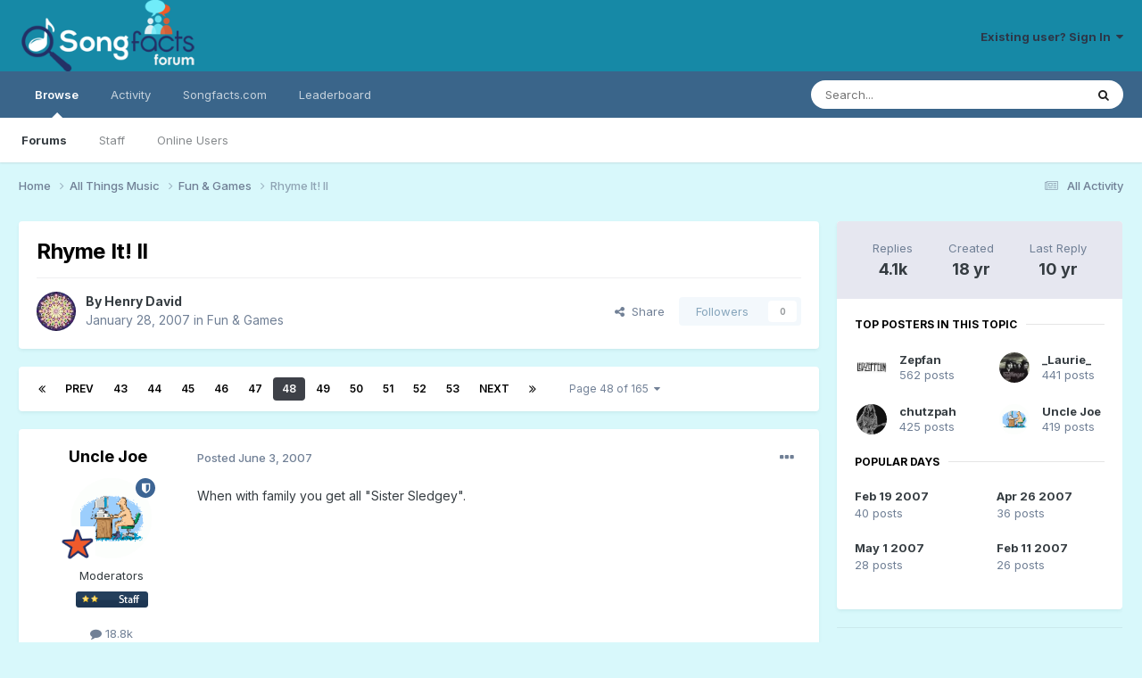

--- FILE ---
content_type: text/html;charset=UTF-8
request_url: https://forum.songfacts.com/index.php?/topic/8441-rhyme-it-ii/page/48/
body_size: 22179
content:
<!DOCTYPE html>
<html lang="en-US" dir="ltr">
	<head>
		<meta charset="utf-8">
        
		<title>Rhyme It! II - Page 48 - Fun &amp; Games - Songfacts Forums</title>
		
			<script>
  (function(i,s,o,g,r,a,m){i['GoogleAnalyticsObject']=r;i[r]=i[r]||function(){
  (i[r].q=i[r].q||[]).push(arguments)},i[r].l=1*new Date();a=s.createElement(o),
  m=s.getElementsByTagName(o)[0];a.async=1;a.src=g;m.parentNode.insertBefore(a,m)
  })(window,document,'script','//www.google-analytics.com/analytics.js','ga');

  ga('create', 'UA-259072-11', 'auto');
  ga('send', 'pageview');

</script>
		
		
		
		

	<meta name="viewport" content="width=device-width, initial-scale=1">


	
	
		<meta property="og:image" content="https://forum.songfacts.com/uploads/monthly_2016_08/square500.jpg.c3f41a2ab6aa4490a497f749e7bda6d8.jpg">
	


	<meta name="twitter:card" content="summary_large_image" />




	
		
			
				<meta property="og:title" content="Rhyme It! II">
			
		
	

	
		
			
				<meta property="og:type" content="website">
			
		
	

	
		
			
				<meta property="og:url" content="https://forum.songfacts.com/index.php?/topic/8441-rhyme-it-ii/">
			
		
	

	
		
			
				<meta property="og:updated_time" content="2015-12-31T05:31:37Z">
			
		
	

	
		
			
				<meta property="og:site_name" content="Songfacts Forums">
			
		
	

	
		
			
				<meta property="og:locale" content="en_US">
			
		
	

	
		
			
				<meta name="google-site-verification" content="N2kmrxCxXSkUhKL-gGLXVN2XiB2sGflrob-kJcbK4fU">
			
		
	


	
		<link rel="first" href="https://forum.songfacts.com/index.php?/topic/8441-rhyme-it-ii/" />
	

	
		<link rel="prev" href="https://forum.songfacts.com/index.php?/topic/8441-rhyme-it-ii/page/47/" />
	

	
		<link rel="next" href="https://forum.songfacts.com/index.php?/topic/8441-rhyme-it-ii/page/49/" />
	

	
		<link rel="last" href="https://forum.songfacts.com/index.php?/topic/8441-rhyme-it-ii/page/165/" />
	

	
		<link rel="canonical" href="https://forum.songfacts.com/index.php?/topic/8441-rhyme-it-ii/page/48/" />
	





<link rel="manifest" href="https://forum.songfacts.com/index.php?/manifest.webmanifest/">
<meta name="msapplication-config" content="https://forum.songfacts.com/index.php?/browserconfig.xml/">
<meta name="msapplication-starturl" content="/">
<meta name="application-name" content="Songfacts Forums">
<meta name="apple-mobile-web-app-title" content="Songfacts Forums">

	<meta name="theme-color" content="#1689a6">










<link rel="preload" href="//forum.songfacts.com/applications/core/interface/font/fontawesome-webfont.woff2?v=4.7.0" as="font" crossorigin="anonymous">
		


	<link rel="preconnect" href="https://fonts.googleapis.com">
	<link rel="preconnect" href="https://fonts.gstatic.com" crossorigin>
	
		<link href="https://fonts.googleapis.com/css2?family=Inter:wght@300;400;500;600;700&display=swap" rel="stylesheet">
	



	<link rel='stylesheet' href='//forum.songfacts.com/uploads/css_built_3/341e4a57816af3ba440d891ca87450ff_framework.css?v=8c80b63e4d1758902885' media='all'>

	<link rel='stylesheet' href='//forum.songfacts.com/uploads/css_built_3/05e81b71abe4f22d6eb8d1a929494829_responsive.css?v=8c80b63e4d1758902885' media='all'>

	<link rel='stylesheet' href='//forum.songfacts.com/uploads/css_built_3/90eb5adf50a8c640f633d47fd7eb1778_core.css?v=8c80b63e4d1758902885' media='all'>

	<link rel='stylesheet' href='//forum.songfacts.com/uploads/css_built_3/5a0da001ccc2200dc5625c3f3934497d_core_responsive.css?v=8c80b63e4d1758902885' media='all'>

	<link rel='stylesheet' href='//forum.songfacts.com/uploads/css_built_3/62e269ced0fdab7e30e026f1d30ae516_forums.css?v=8c80b63e4d1758902885' media='all'>

	<link rel='stylesheet' href='//forum.songfacts.com/uploads/css_built_3/76e62c573090645fb99a15a363d8620e_forums_responsive.css?v=8c80b63e4d1758902885' media='all'>

	<link rel='stylesheet' href='//forum.songfacts.com/uploads/css_built_3/ebdea0c6a7dab6d37900b9190d3ac77b_topics.css?v=8c80b63e4d1758902885' media='all'>





<link rel='stylesheet' href='//forum.songfacts.com/uploads/css_built_3/258adbb6e4f3e83cd3b355f84e3fa002_custom.css?v=8c80b63e4d1758902885' media='all'>




		
		

	
	<link rel='shortcut icon' href='//forum.songfacts.com/uploads/monthly_2016_08/favicon.ico.3237af9294deb76e065417a938c257a1.ico' type="image/x-icon">

	</head>
	<body class='ipsApp ipsApp_front ipsJS_none ipsClearfix' data-controller='core.front.core.app' data-message="" data-pageApp='forums' data-pageLocation='front' data-pageModule='forums' data-pageController='topic' data-pageID='8441'  >
		
        

        

		<a href='#ipsLayout_mainArea' class='ipsHide' title='Go to main content on this page' accesskey='m'>Jump to content</a>
		





		<div id='ipsLayout_header' class='ipsClearfix'>
			<header>
				<div class='ipsLayout_container'>
					


<a href='https://forum.songfacts.com/' id='elLogo' accesskey='1'><img src="//forum.songfacts.com/uploads/monthly_2015_04/forumlogo.png.e534c4f6303c09a6eb373b0232a982a4.png" alt='Songfacts Forums'></a>

					
						

	<ul id='elUserNav' class='ipsList_inline cSignedOut ipsResponsive_showDesktop'>
		
        
		
        
        
            
            <li id='elSignInLink'>
                <a href='https://forum.songfacts.com/index.php?/login/' data-ipsMenu-closeOnClick="false" data-ipsMenu id='elUserSignIn'>
                    Existing user? Sign In &nbsp;<i class='fa fa-caret-down'></i>
                </a>
                
<div id='elUserSignIn_menu' class='ipsMenu ipsMenu_auto ipsHide'>
	<form accept-charset='utf-8' method='post' action='https://forum.songfacts.com/index.php?/login/'>
		<input type="hidden" name="csrfKey" value="57c0314058bd51b300d014aaf3988487">
		<input type="hidden" name="ref" value="aHR0cHM6Ly9mb3J1bS5zb25nZmFjdHMuY29tL2luZGV4LnBocD8vdG9waWMvODQ0MS1yaHltZS1pdC1paS9wYWdlLzQ4Lw==">
		<div data-role="loginForm">
			
			
			
				
<div class="ipsPad ipsForm ipsForm_vertical">
	<h4 class="ipsType_sectionHead">Sign In</h4>
	<br><br>
	<ul class='ipsList_reset'>
		<li class="ipsFieldRow ipsFieldRow_noLabel ipsFieldRow_fullWidth">
			
			
				<input type="text" placeholder="Display Name or Email Address" name="auth" autocomplete="email">
			
		</li>
		<li class="ipsFieldRow ipsFieldRow_noLabel ipsFieldRow_fullWidth">
			<input type="password" placeholder="Password" name="password" autocomplete="current-password">
		</li>
		<li class="ipsFieldRow ipsFieldRow_checkbox ipsClearfix">
			<span class="ipsCustomInput">
				<input type="checkbox" name="remember_me" id="remember_me_checkbox" value="1" checked aria-checked="true">
				<span></span>
			</span>
			<div class="ipsFieldRow_content">
				<label class="ipsFieldRow_label" for="remember_me_checkbox">Remember me</label>
				<span class="ipsFieldRow_desc">Not recommended on shared computers</span>
			</div>
		</li>
		<li class="ipsFieldRow ipsFieldRow_fullWidth">
			<button type="submit" name="_processLogin" value="usernamepassword" class="ipsButton ipsButton_primary ipsButton_small" id="elSignIn_submit">Sign In</button>
			
				<p class="ipsType_right ipsType_small">
					
						<a href='https://forum.songfacts.com/index.php?/lostpassword/' data-ipsDialog data-ipsDialog-title='Forgot your password?'>
					
					Forgot your password?</a>
				</p>
			
		</li>
	</ul>
</div>
			
		</div>
	</form>
</div>
            </li>
            
        
		
	</ul>

						
<ul class='ipsMobileHamburger ipsList_reset ipsResponsive_hideDesktop'>
	<li data-ipsDrawer data-ipsDrawer-drawerElem='#elMobileDrawer'>
		<a href='#'>
			
			
				
			
			
			
			<i class='fa fa-navicon'></i>
		</a>
	</li>
</ul>
					
				</div>
			</header>
			

	<nav data-controller='core.front.core.navBar' class=' ipsResponsive_showDesktop'>
		<div class='ipsNavBar_primary ipsLayout_container '>
			<ul data-role="primaryNavBar" class='ipsClearfix'>
				


	
		
		
			
		
		<li class='ipsNavBar_active' data-active id='elNavSecondary_1' data-role="navBarItem" data-navApp="core" data-navExt="CustomItem">
			
			
				<a href="https://forum.songfacts.com"  data-navItem-id="1" data-navDefault>
					Browse<span class='ipsNavBar_active__identifier'></span>
				</a>
			
			
				<ul class='ipsNavBar_secondary ' data-role='secondaryNavBar'>
					


	
		
		
			
		
		<li class='ipsNavBar_active' data-active id='elNavSecondary_8' data-role="navBarItem" data-navApp="forums" data-navExt="Forums">
			
			
				<a href="https://forum.songfacts.com/index.php"  data-navItem-id="8" data-navDefault>
					Forums<span class='ipsNavBar_active__identifier'></span>
				</a>
			
			
		</li>
	
	

	
	

	
		
		
		<li  id='elNavSecondary_10' data-role="navBarItem" data-navApp="core" data-navExt="StaffDirectory">
			
			
				<a href="https://forum.songfacts.com/index.php?/staff/"  data-navItem-id="10" >
					Staff<span class='ipsNavBar_active__identifier'></span>
				</a>
			
			
		</li>
	
	

	
		
		
		<li  id='elNavSecondary_11' data-role="navBarItem" data-navApp="core" data-navExt="OnlineUsers">
			
			
				<a href="https://forum.songfacts.com/index.php?/online/"  data-navItem-id="11" >
					Online Users<span class='ipsNavBar_active__identifier'></span>
				</a>
			
			
		</li>
	
	

					<li class='ipsHide' id='elNavigationMore_1' data-role='navMore'>
						<a href='#' data-ipsMenu data-ipsMenu-appendTo='#elNavigationMore_1' id='elNavigationMore_1_dropdown'>More <i class='fa fa-caret-down'></i></a>
						<ul class='ipsHide ipsMenu ipsMenu_auto' id='elNavigationMore_1_dropdown_menu' data-role='moreDropdown'></ul>
					</li>
				</ul>
			
		</li>
	
	

	
		
		
		<li  id='elNavSecondary_2' data-role="navBarItem" data-navApp="core" data-navExt="CustomItem">
			
			
				<a href="https://forum.songfacts.com/index.php?/discover/"  data-navItem-id="2" >
					Activity<span class='ipsNavBar_active__identifier'></span>
				</a>
			
			
				<ul class='ipsNavBar_secondary ipsHide' data-role='secondaryNavBar'>
					


	
		
		
		<li  id='elNavSecondary_3' data-role="navBarItem" data-navApp="core" data-navExt="AllActivity">
			
			
				<a href="https://forum.songfacts.com/index.php?/discover/"  data-navItem-id="3" >
					All Activity<span class='ipsNavBar_active__identifier'></span>
				</a>
			
			
		</li>
	
	

	
	

	
	

	
	

	
		
		
		<li  id='elNavSecondary_7' data-role="navBarItem" data-navApp="core" data-navExt="Search">
			
			
				<a href="https://forum.songfacts.com/index.php?/search/"  data-navItem-id="7" >
					Search<span class='ipsNavBar_active__identifier'></span>
				</a>
			
			
		</li>
	
	

					<li class='ipsHide' id='elNavigationMore_2' data-role='navMore'>
						<a href='#' data-ipsMenu data-ipsMenu-appendTo='#elNavigationMore_2' id='elNavigationMore_2_dropdown'>More <i class='fa fa-caret-down'></i></a>
						<ul class='ipsHide ipsMenu ipsMenu_auto' id='elNavigationMore_2_dropdown_menu' data-role='moreDropdown'></ul>
					</li>
				</ul>
			
		</li>
	
	

	
		
		
		<li  id='elNavSecondary_12' data-role="navBarItem" data-navApp="core" data-navExt="CustomItem">
			
			
				<a href="https://www.songfacts.com/" target='_blank' rel="noopener" data-navItem-id="12" >
					Songfacts.com<span class='ipsNavBar_active__identifier'></span>
				</a>
			
			
		</li>
	
	

	
		
		
		<li  id='elNavSecondary_13' data-role="navBarItem" data-navApp="core" data-navExt="Leaderboard">
			
			
				<a href="https://forum.songfacts.com/index.php?/leaderboard/"  data-navItem-id="13" >
					Leaderboard<span class='ipsNavBar_active__identifier'></span>
				</a>
			
			
		</li>
	
	

	
	

	
	

				<li class='ipsHide' id='elNavigationMore' data-role='navMore'>
					<a href='#' data-ipsMenu data-ipsMenu-appendTo='#elNavigationMore' id='elNavigationMore_dropdown'>More</a>
					<ul class='ipsNavBar_secondary ipsHide' data-role='secondaryNavBar'>
						<li class='ipsHide' id='elNavigationMore_more' data-role='navMore'>
							<a href='#' data-ipsMenu data-ipsMenu-appendTo='#elNavigationMore_more' id='elNavigationMore_more_dropdown'>More <i class='fa fa-caret-down'></i></a>
							<ul class='ipsHide ipsMenu ipsMenu_auto' id='elNavigationMore_more_dropdown_menu' data-role='moreDropdown'></ul>
						</li>
					</ul>
				</li>
			</ul>
			

	<div id="elSearchWrapper">
		<div id='elSearch' data-controller="core.front.core.quickSearch">
			<form accept-charset='utf-8' action='//forum.songfacts.com/index.php?/search/&amp;do=quicksearch' method='post'>
                <input type='search' id='elSearchField' placeholder='Search...' name='q' autocomplete='off' aria-label='Search'>
                <details class='cSearchFilter'>
                    <summary class='cSearchFilter__text'></summary>
                    <ul class='cSearchFilter__menu'>
                        
                        <li><label><input type="radio" name="type" value="all" ><span class='cSearchFilter__menuText'>Everywhere</span></label></li>
                        
                            
                                <li><label><input type="radio" name="type" value='contextual_{&quot;type&quot;:&quot;forums_topic&quot;,&quot;nodes&quot;:16}' checked><span class='cSearchFilter__menuText'>This Forum</span></label></li>
                            
                                <li><label><input type="radio" name="type" value='contextual_{&quot;type&quot;:&quot;forums_topic&quot;,&quot;item&quot;:8441}' checked><span class='cSearchFilter__menuText'>This Topic</span></label></li>
                            
                        
                        
                            <li><label><input type="radio" name="type" value="core_statuses_status"><span class='cSearchFilter__menuText'>Status Updates</span></label></li>
                        
                            <li><label><input type="radio" name="type" value="forums_topic"><span class='cSearchFilter__menuText'>Topics</span></label></li>
                        
                            <li><label><input type="radio" name="type" value="core_members"><span class='cSearchFilter__menuText'>Members</span></label></li>
                        
                    </ul>
                </details>
				<button class='cSearchSubmit' type="submit" aria-label='Search'><i class="fa fa-search"></i></button>
			</form>
		</div>
	</div>

		</div>
	</nav>

			
<ul id='elMobileNav' class='ipsResponsive_hideDesktop' data-controller='core.front.core.mobileNav'>
	
		
			
			
				
				
			
				
					<li id='elMobileBreadcrumb'>
						<a href='https://forum.songfacts.com/index.php?/forum/16-fun-games/'>
							<span>Fun &amp; Games</span>
						</a>
					</li>
				
				
			
				
				
			
		
	
	
	
	<li >
		<a data-action="defaultStream" href='https://forum.songfacts.com/index.php?/discover/'><i class="fa fa-newspaper-o" aria-hidden="true"></i></a>
	</li>

	

	
		<li class='ipsJS_show'>
			<a href='https://forum.songfacts.com/index.php?/search/'><i class='fa fa-search'></i></a>
		</li>
	
</ul>
		</div>
		<main id='ipsLayout_body' class='ipsLayout_container'>
			<div id='ipsLayout_contentArea'>
				<div id='ipsLayout_contentWrapper'>
					
<nav class='ipsBreadcrumb ipsBreadcrumb_top ipsFaded_withHover'>
	

	<ul class='ipsList_inline ipsPos_right'>
		
		<li >
			<a data-action="defaultStream" class='ipsType_light '  href='https://forum.songfacts.com/index.php?/discover/'><i class="fa fa-newspaper-o" aria-hidden="true"></i> <span>All Activity</span></a>
		</li>
		
	</ul>

	<ul data-role="breadcrumbList">
		<li>
			<a title="Home" href='https://forum.songfacts.com/'>
				<span>Home <i class='fa fa-angle-right'></i></span>
			</a>
		</li>
		
		
			<li>
				
					<a href='https://forum.songfacts.com/index.php?/forum/3-all-things-music/'>
						<span>All Things Music <i class='fa fa-angle-right' aria-hidden="true"></i></span>
					</a>
				
			</li>
		
			<li>
				
					<a href='https://forum.songfacts.com/index.php?/forum/16-fun-games/'>
						<span>Fun &amp; Games <i class='fa fa-angle-right' aria-hidden="true"></i></span>
					</a>
				
			</li>
		
			<li>
				
					Rhyme It! II
				
			</li>
		
	</ul>
</nav>
					
					<div id='ipsLayout_mainArea'>
						
						
						
						

	




						



<div class='ipsPageHeader ipsResponsive_pull ipsBox ipsPadding sm:ipsPadding:half ipsMargin_bottom'>
		
	
	<div class='ipsFlex ipsFlex-ai:center ipsFlex-fw:wrap ipsGap:4'>
		<div class='ipsFlex-flex:11'>
			<h1 class='ipsType_pageTitle ipsContained_container'>
				

				
				
					<span class='ipsType_break ipsContained'>
						<span>Rhyme It! II</span>
					</span>
				
			</h1>
			
			
		</div>
		
	</div>
	<hr class='ipsHr'>
	<div class='ipsPageHeader__meta ipsFlex ipsFlex-jc:between ipsFlex-ai:center ipsFlex-fw:wrap ipsGap:3'>
		<div class='ipsFlex-flex:11'>
			<div class='ipsPhotoPanel ipsPhotoPanel_mini ipsPhotoPanel_notPhone ipsClearfix'>
				


	<a href="https://forum.songfacts.com/index.php?/profile/18-henry-david/" rel="nofollow" data-ipsHover data-ipsHover-width="370" data-ipsHover-target="https://forum.songfacts.com/index.php?/profile/18-henry-david/&amp;do=hovercard" class="ipsUserPhoto ipsUserPhoto_mini" title="Go to Henry David's profile">
		<img src='//forum.songfacts.com/uploads/profile/photo-18.jpg' alt='Henry David' loading="lazy">
	</a>

				<div>
					<p class='ipsType_reset ipsType_blendLinks'>
						<span class='ipsType_normal'>
						
							<strong>By 


<a href='https://forum.songfacts.com/index.php?/profile/18-henry-david/' rel="nofollow" data-ipsHover data-ipsHover-width='370' data-ipsHover-target='https://forum.songfacts.com/index.php?/profile/18-henry-david/&amp;do=hovercard&amp;referrer=https%253A%252F%252Fforum.songfacts.com%252Findex.php%253F%252Ftopic%252F8441-rhyme-it-ii%252Fpage%252F48%252F' title="Go to Henry David's profile" class="ipsType_break">Henry David</a></strong><br />
							<span class='ipsType_light'><time datetime='2007-01-28T15:00:49Z' title='01/28/07 03:00  PM' data-short='18 yr'>January 28, 2007</time> in <a href="https://forum.songfacts.com/index.php?/forum/16-fun-games/">Fun &amp; Games</a></span>
						
						</span>
					</p>
				</div>
			</div>
		</div>
		
			<div class='ipsFlex-flex:01 ipsResponsive_hidePhone'>
				<div class='ipsShareLinks'>
					
						


    <a href='#elShareItem_1514843803_menu' id='elShareItem_1514843803' data-ipsMenu class='ipsShareButton ipsButton ipsButton_verySmall ipsButton_link ipsButton_link--light'>
        <span><i class='fa fa-share-alt'></i></span> &nbsp;Share
    </a>

    <div class='ipsPadding ipsMenu ipsMenu_normal ipsHide' id='elShareItem_1514843803_menu' data-controller="core.front.core.sharelink">
        
        
        <span data-ipsCopy data-ipsCopy-flashmessage>
            <a href="https://forum.songfacts.com/index.php?/topic/8441-rhyme-it-ii/" class="ipsButton ipsButton_light ipsButton_small ipsButton_fullWidth" data-role="copyButton" data-clipboard-text="https://forum.songfacts.com/index.php?/topic/8441-rhyme-it-ii/" data-ipstooltip title='Copy Link to Clipboard'><i class="fa fa-clone"></i> https://forum.songfacts.com/index.php?/topic/8441-rhyme-it-ii/</a>
        </span>
        <ul class='ipsShareLinks ipsMargin_top:half'>
            
                <li>
<a href="https://x.com/share?url=https%3A%2F%2Fforum.songfacts.com%2Findex.php%3F%2Ftopic%2F8441-rhyme-it-ii%2F" class="cShareLink cShareLink_x" target="_blank" data-role="shareLink" title='Share on X' data-ipsTooltip rel='nofollow noopener'>
    <i class="fa fa-x"></i>
</a></li>
            
                <li>
<a href="https://www.facebook.com/sharer/sharer.php?u=https%3A%2F%2Fforum.songfacts.com%2Findex.php%3F%2Ftopic%2F8441-rhyme-it-ii%2F" class="cShareLink cShareLink_facebook" target="_blank" data-role="shareLink" title='Share on Facebook' data-ipsTooltip rel='noopener nofollow'>
	<i class="fa fa-facebook"></i>
</a></li>
            
                <li>
<a href="https://www.reddit.com/submit?url=https%3A%2F%2Fforum.songfacts.com%2Findex.php%3F%2Ftopic%2F8441-rhyme-it-ii%2F&amp;title=Rhyme+It%21+II" rel="nofollow noopener" class="cShareLink cShareLink_reddit" target="_blank" title='Share on Reddit' data-ipsTooltip>
	<i class="fa fa-reddit"></i>
</a></li>
            
                <li>
<a href="https://pinterest.com/pin/create/button/?url=https://forum.songfacts.com/index.php?/topic/8441-rhyme-it-ii/&amp;media=https://forum.songfacts.com/uploads/monthly_2016_08/square500.jpg.c3f41a2ab6aa4490a497f749e7bda6d8.jpg" class="cShareLink cShareLink_pinterest" rel="nofollow noopener" target="_blank" data-role="shareLink" title='Share on Pinterest' data-ipsTooltip>
	<i class="fa fa-pinterest"></i>
</a></li>
            
        </ul>
        
            <hr class='ipsHr'>
            <button class='ipsHide ipsButton ipsButton_verySmall ipsButton_light ipsButton_fullWidth ipsMargin_top:half' data-controller='core.front.core.webshare' data-role='webShare' data-webShareTitle='Rhyme It! II' data-webShareText='Rhyme It! II' data-webShareUrl='https://forum.songfacts.com/index.php?/topic/8441-rhyme-it-ii/'>More sharing options...</button>
        
    </div>

					
					
                    

					



					

<div data-followApp='forums' data-followArea='topic' data-followID='8441' data-controller='core.front.core.followButton'>
	

	<a href='https://forum.songfacts.com/index.php?/login/' rel="nofollow" class="ipsFollow ipsPos_middle ipsButton ipsButton_light ipsButton_verySmall ipsButton_disabled" data-role="followButton" data-ipsTooltip title='Sign in to follow this'>
		<span>Followers</span>
		<span class='ipsCommentCount'>0</span>
	</a>

</div>
				</div>
			</div>
					
	</div>
	
	
</div>








<div class='ipsClearfix'>
	<ul class="ipsToolList ipsToolList_horizontal ipsClearfix ipsSpacer_both ipsResponsive_hidePhone">
		
		
		
	</ul>
</div>

<div id='comments' data-controller='core.front.core.commentFeed,forums.front.topic.view, core.front.core.ignoredComments' data-autoPoll data-baseURL='https://forum.songfacts.com/index.php?/topic/8441-rhyme-it-ii/'  data-feedID='topic-8441' class='cTopic ipsClear ipsSpacer_top'>
	
			

				<div class="ipsBox ipsResponsive_pull ipsPadding:half ipsClearfix ipsClear ipsMargin_bottom">
					
					
						


	
	<ul class='ipsPagination' id='elPagination_dfbd70e1b3b1632aa48231f8f3f6d684_190469521' data-ipsPagination-seoPagination='true' data-pages='165' data-ipsPagination  data-ipsPagination-pages="165" data-ipsPagination-perPage='25'>
		
			
				<li class='ipsPagination_first'><a href='https://forum.songfacts.com/index.php?/topic/8441-rhyme-it-ii/#comments' rel="first" data-page='1' data-ipsTooltip title='First page'><i class='fa fa-angle-double-left'></i></a></li>
				<li class='ipsPagination_prev'><a href='https://forum.songfacts.com/index.php?/topic/8441-rhyme-it-ii/page/47/#comments' rel="prev" data-page='47' data-ipsTooltip title='Previous page'>Prev</a></li>
				
					<li class='ipsPagination_page'><a href='https://forum.songfacts.com/index.php?/topic/8441-rhyme-it-ii/page/43/#comments' data-page='43'>43</a></li>
				
					<li class='ipsPagination_page'><a href='https://forum.songfacts.com/index.php?/topic/8441-rhyme-it-ii/page/44/#comments' data-page='44'>44</a></li>
				
					<li class='ipsPagination_page'><a href='https://forum.songfacts.com/index.php?/topic/8441-rhyme-it-ii/page/45/#comments' data-page='45'>45</a></li>
				
					<li class='ipsPagination_page'><a href='https://forum.songfacts.com/index.php?/topic/8441-rhyme-it-ii/page/46/#comments' data-page='46'>46</a></li>
				
					<li class='ipsPagination_page'><a href='https://forum.songfacts.com/index.php?/topic/8441-rhyme-it-ii/page/47/#comments' data-page='47'>47</a></li>
				
			
			<li class='ipsPagination_page ipsPagination_active'><a href='https://forum.songfacts.com/index.php?/topic/8441-rhyme-it-ii/page/48/#comments' data-page='48'>48</a></li>
			
				
					<li class='ipsPagination_page'><a href='https://forum.songfacts.com/index.php?/topic/8441-rhyme-it-ii/page/49/#comments' data-page='49'>49</a></li>
				
					<li class='ipsPagination_page'><a href='https://forum.songfacts.com/index.php?/topic/8441-rhyme-it-ii/page/50/#comments' data-page='50'>50</a></li>
				
					<li class='ipsPagination_page'><a href='https://forum.songfacts.com/index.php?/topic/8441-rhyme-it-ii/page/51/#comments' data-page='51'>51</a></li>
				
					<li class='ipsPagination_page'><a href='https://forum.songfacts.com/index.php?/topic/8441-rhyme-it-ii/page/52/#comments' data-page='52'>52</a></li>
				
					<li class='ipsPagination_page'><a href='https://forum.songfacts.com/index.php?/topic/8441-rhyme-it-ii/page/53/#comments' data-page='53'>53</a></li>
				
				<li class='ipsPagination_next'><a href='https://forum.songfacts.com/index.php?/topic/8441-rhyme-it-ii/page/49/#comments' rel="next" data-page='49' data-ipsTooltip title='Next page'>Next</a></li>
				<li class='ipsPagination_last'><a href='https://forum.songfacts.com/index.php?/topic/8441-rhyme-it-ii/page/165/#comments' rel="last" data-page='165' data-ipsTooltip title='Last page'><i class='fa fa-angle-double-right'></i></a></li>
			
			
				<li class='ipsPagination_pageJump'>
					<a href='#' data-ipsMenu data-ipsMenu-closeOnClick='false' data-ipsMenu-appendTo='#elPagination_dfbd70e1b3b1632aa48231f8f3f6d684_190469521' id='elPagination_dfbd70e1b3b1632aa48231f8f3f6d684_190469521_jump'>Page 48 of 165 &nbsp;<i class='fa fa-caret-down'></i></a>
					<div class='ipsMenu ipsMenu_narrow ipsPadding ipsHide' id='elPagination_dfbd70e1b3b1632aa48231f8f3f6d684_190469521_jump_menu'>
						<form accept-charset='utf-8' method='post' action='https://forum.songfacts.com/index.php?/topic/8441-rhyme-it-ii/#comments' data-role="pageJump" data-baseUrl='#'>
							<ul class='ipsForm ipsForm_horizontal'>
								<li class='ipsFieldRow'>
									<input type='number' min='1' max='165' placeholder='Page number' class='ipsField_fullWidth' name='page'>
								</li>
								<li class='ipsFieldRow ipsFieldRow_fullWidth'>
									<input type='submit' class='ipsButton_fullWidth ipsButton ipsButton_verySmall ipsButton_primary' value='Go'>
								</li>
							</ul>
						</form>
					</div>
				</li>
			
		
	</ul>

					
				</div>
			
	

	

<div data-controller='core.front.core.recommendedComments' data-url='https://forum.songfacts.com/index.php?/topic/8441-rhyme-it-ii/&amp;recommended=comments' class='ipsRecommendedComments ipsHide'>
	<div data-role="recommendedComments">
		<h2 class='ipsType_sectionHead ipsType_large ipsType_bold ipsMargin_bottom'>Recommended Posts</h2>
		
	</div>
</div>
	
	<div id="elPostFeed" data-role='commentFeed' data-controller='core.front.core.moderation' >
		<form action="https://forum.songfacts.com/index.php?/topic/8441-rhyme-it-ii/page/48/&amp;csrfKey=57c0314058bd51b300d014aaf3988487&amp;do=multimodComment" method="post" data-ipsPageAction data-role='moderationTools'>
			
			
				

					

					
					



<a id='findComment-167245'></a>
<a id='comment-167245'></a>
<article  id='elComment_167245' class='cPost ipsBox ipsResponsive_pull  ipsComment  ipsComment_parent ipsClearfix ipsClear ipsColumns ipsColumns_noSpacing ipsColumns_collapsePhone    '>
	

	

	<div class='cAuthorPane_mobile ipsResponsive_showPhone'>
		<div class='cAuthorPane_photo'>
			<div class='cAuthorPane_photoWrap'>
				


	<a href="https://forum.songfacts.com/index.php?/profile/2855-uncle-joe/" rel="nofollow" data-ipsHover data-ipsHover-width="370" data-ipsHover-target="https://forum.songfacts.com/index.php?/profile/2855-uncle-joe/&amp;do=hovercard" class="ipsUserPhoto ipsUserPhoto_large" title="Go to Uncle Joe's profile">
		<img src='//forum.songfacts.com/uploads/profile/photo-thumb-2855.gif' alt='Uncle Joe' loading="lazy">
	</a>

				
				<span class="cAuthorPane_badge cAuthorPane_badge--moderator" data-ipsTooltip title="Uncle Joe is a moderator"></span>
				
				
					<a href="https://forum.songfacts.com/index.php?/profile/2855-uncle-joe/badges/" rel="nofollow">
						
<img src='//forum.songfacts.com/uploads/monthly_2021_07/star-rank.png' loading="lazy" alt="land shark" class="cAuthorPane_badge cAuthorPane_badge--rank ipsOutline ipsOutline:2px" data-ipsTooltip title="Rank: land shark (19/19)">
					</a>
				
			</div>
		</div>
		<div class='cAuthorPane_content'>
			<h3 class='ipsType_sectionHead cAuthorPane_author ipsType_break ipsType_blendLinks ipsFlex ipsFlex-ai:center'>
				


<a href='https://forum.songfacts.com/index.php?/profile/2855-uncle-joe/' rel="nofollow" data-ipsHover data-ipsHover-width='370' data-ipsHover-target='https://forum.songfacts.com/index.php?/profile/2855-uncle-joe/&amp;do=hovercard&amp;referrer=https%253A%252F%252Fforum.songfacts.com%252Findex.php%253F%252Ftopic%252F8441-rhyme-it-ii%252Fpage%252F48%252F' title="Go to Uncle Joe's profile" class="ipsType_break">Uncle Joe</a>
			</h3>
			<div class='ipsType_light ipsType_reset'>
			    <a href='https://forum.songfacts.com/index.php?/topic/8441-rhyme-it-ii/page/48/#findComment-167245' rel="nofollow" class='ipsType_blendLinks'>Posted <time datetime='2007-06-03T04:29:57Z' title='06/03/07 04:29  AM' data-short='18 yr'>June 3, 2007</time></a>
				
			</div>
		</div>
	</div>
	<aside class='ipsComment_author cAuthorPane ipsColumn ipsColumn_medium ipsResponsive_hidePhone'>
		<h3 class='ipsType_sectionHead cAuthorPane_author ipsType_blendLinks ipsType_break'><strong>


<a href='https://forum.songfacts.com/index.php?/profile/2855-uncle-joe/' rel="nofollow" data-ipsHover data-ipsHover-width='370' data-ipsHover-target='https://forum.songfacts.com/index.php?/profile/2855-uncle-joe/&amp;do=hovercard&amp;referrer=https%253A%252F%252Fforum.songfacts.com%252Findex.php%253F%252Ftopic%252F8441-rhyme-it-ii%252Fpage%252F48%252F' title="Go to Uncle Joe's profile" class="ipsType_break">Uncle Joe</a></strong>
			
		</h3>
		<ul class='cAuthorPane_info ipsList_reset'>
			<li data-role='photo' class='cAuthorPane_photo'>
				<div class='cAuthorPane_photoWrap'>
					


	<a href="https://forum.songfacts.com/index.php?/profile/2855-uncle-joe/" rel="nofollow" data-ipsHover data-ipsHover-width="370" data-ipsHover-target="https://forum.songfacts.com/index.php?/profile/2855-uncle-joe/&amp;do=hovercard" class="ipsUserPhoto ipsUserPhoto_large" title="Go to Uncle Joe's profile">
		<img src='//forum.songfacts.com/uploads/profile/photo-thumb-2855.gif' alt='Uncle Joe' loading="lazy">
	</a>

					
						<span class="cAuthorPane_badge cAuthorPane_badge--moderator" data-ipsTooltip title="Uncle Joe is a moderator"></span>
					
					
						
<img src='//forum.songfacts.com/uploads/monthly_2021_07/star-rank.png' loading="lazy" alt="land shark" class="cAuthorPane_badge cAuthorPane_badge--rank ipsOutline ipsOutline:2px" data-ipsTooltip title="Rank: land shark (19/19)">
					
				</div>
			</li>
			
				<li data-role='group'>Moderators</li>
				
					<li data-role='group-icon'><img src='//forum.songfacts.com/public/style_extra/team_icons/staff.png' alt='' class='cAuthorGroupIcon'></li>
				
			
			
				<li data-role='stats' class='ipsMargin_top'>
					<ul class="ipsList_reset ipsType_light ipsFlex ipsFlex-ai:center ipsFlex-jc:center ipsGap_row:2 cAuthorPane_stats">
						<li>
							
								<a href="https://forum.songfacts.com/index.php?/profile/2855-uncle-joe/content/" rel="nofollow" title="18826 posts" data-ipsTooltip class="ipsType_blendLinks">
							
								<i class="fa fa-comment"></i> 18.8k
							
								</a>
							
						</li>
						
					</ul>
				</li>
			
			
				

			
		</ul>
	</aside>
	<div class='ipsColumn ipsColumn_fluid ipsMargin:none'>
		

<div id='comment-167245_wrap' data-controller='core.front.core.comment' data-commentApp='forums' data-commentType='forums' data-commentID="167245" data-quoteData='{&quot;userid&quot;:2855,&quot;username&quot;:&quot;Uncle Joe&quot;,&quot;timestamp&quot;:1180844997,&quot;contentapp&quot;:&quot;forums&quot;,&quot;contenttype&quot;:&quot;forums&quot;,&quot;contentid&quot;:8441,&quot;contentclass&quot;:&quot;forums_Topic&quot;,&quot;contentcommentid&quot;:167245}' class='ipsComment_content ipsType_medium'>

	<div class='ipsComment_meta ipsType_light ipsFlex ipsFlex-ai:center ipsFlex-jc:between ipsFlex-fd:row-reverse'>
		<div class='ipsType_light ipsType_reset ipsType_blendLinks ipsComment_toolWrap'>
			<div class='ipsResponsive_hidePhone ipsComment_badges'>
				<ul class='ipsList_reset ipsFlex ipsFlex-jc:end ipsFlex-fw:wrap ipsGap:2 ipsGap_row:1'>
					
					
					
					
					
				</ul>
			</div>
			<ul class='ipsList_reset ipsComment_tools'>
				<li>
					<a href='#elControls_167245_menu' class='ipsComment_ellipsis' id='elControls_167245' title='More options...' data-ipsMenu data-ipsMenu-appendTo='#comment-167245_wrap'><i class='fa fa-ellipsis-h'></i></a>
					<ul id='elControls_167245_menu' class='ipsMenu ipsMenu_narrow ipsHide'>
						
							<li class='ipsMenu_item'><a href='https://forum.songfacts.com/index.php?/topic/8441-rhyme-it-ii/&amp;do=reportComment&amp;comment=167245' data-ipsDialog data-ipsDialog-remoteSubmit data-ipsDialog-size='medium' data-ipsDialog-flashMessage='Thanks for your report.' data-ipsDialog-title="Report post" data-action='reportComment' title='Report this content'>Report</a></li>
						
						
                        
						
						
						
							
								
							
							
							
							
							
							
						
					</ul>
				</li>
				
			</ul>
		</div>

		<div class='ipsType_reset ipsResponsive_hidePhone'>
		   
		   Posted <time datetime='2007-06-03T04:29:57Z' title='06/03/07 04:29  AM' data-short='18 yr'>June 3, 2007</time>
		   
			
			<span class='ipsResponsive_hidePhone'>
				
				
			</span>
		</div>
	</div>

	

    

	<div class='cPost_contentWrap'>
		
		<div data-role='commentContent' class='ipsType_normal ipsType_richText ipsPadding_bottom ipsContained' data-controller='core.front.core.lightboxedImages'>
			<p>When with family you get all "Sister Sledgey".</p>


			
		</div>

		

		
			

		
	</div>

	
    
</div>
	</div>
</article>
					
					
					
						







<div class="ipsBox cTopicOverview cTopicOverview--inline ipsFlex ipsFlex-fd:row md:ipsFlex-fd:row sm:ipsFlex-fd:column ipsMargin_bottom sm:ipsMargin_bottom:half sm:ipsMargin_top:half ipsResponsive_pull ipsResponsive_hideDesktop ipsResponsive_block " data-controller='forums.front.topic.activity'>

	<div class='cTopicOverview__header ipsAreaBackground_light ipsFlex sm:ipsFlex-fw:wrap sm:ipsFlex-jc:center'>
		<ul class='cTopicOverview__stats ipsPadding ipsMargin:none sm:ipsPadding_horizontal:half ipsFlex ipsFlex-flex:10 ipsFlex-jc:around ipsFlex-ai:center'>
			<li class='cTopicOverview__statItem ipsType_center'>
				<span class='cTopicOverview__statTitle ipsType_light ipsTruncate ipsTruncate_line'>Replies</span>
				<span class='cTopicOverview__statValue'>4.1k</span>
			</li>
			<li class='cTopicOverview__statItem ipsType_center'>
				<span class='cTopicOverview__statTitle ipsType_light ipsTruncate ipsTruncate_line'>Created</span>
				<span class='cTopicOverview__statValue'><time datetime='2007-01-28T15:00:49Z' title='01/28/07 03:00  PM' data-short='18 yr'>18 yr</time></span>
			</li>
			<li class='cTopicOverview__statItem ipsType_center'>
				<span class='cTopicOverview__statTitle ipsType_light ipsTruncate ipsTruncate_line'>Last Reply </span>
				<span class='cTopicOverview__statValue'><time datetime='2015-12-31T05:31:37Z' title='12/31/15 05:31  AM' data-short='10 yr'>10 yr</time></span>
			</li>
		</ul>
		<a href='#' data-action='toggleOverview' class='cTopicOverview__toggle cTopicOverview__toggle--inline ipsType_large ipsType_light ipsPad ipsFlex ipsFlex-ai:center ipsFlex-jc:center'><i class='fa fa-chevron-down'></i></a>
	</div>
	
		<div class='cTopicOverview__preview ipsFlex-flex:10' data-role="preview">
			<div class='cTopicOverview__previewInner ipsPadding_vertical ipsPadding_horizontal ipsResponsive_hidePhone ipsFlex ipsFlex-fd:row'>
				
					<div class='cTopicOverview__section--users ipsFlex-flex:00'>
						<h4 class='ipsType_reset cTopicOverview__sectionTitle ipsType_dark ipsType_uppercase ipsType_noBreak'>Top Posters In This Topic</h4>
						<ul class='cTopicOverview__dataList ipsMargin:none ipsPadding:none ipsList_style:none ipsFlex ipsFlex-jc:between ipsFlex-ai:center'>
							
								<li class="cTopicOverview__dataItem ipsMargin_right ipsFlex ipsFlex-jc:start ipsFlex-ai:center">
									


	<a href="https://forum.songfacts.com/index.php?/profile/24146-zepfan/" rel="nofollow" data-ipsHover data-ipsHover-width="370" data-ipsHover-target="https://forum.songfacts.com/index.php?/profile/24146-zepfan/&amp;do=hovercard" class="ipsUserPhoto ipsUserPhoto_tiny" title="Go to Zepfan's profile">
		<img src='//forum.songfacts.com/uploads/monthly_2015_10/ZepLogo2.jpg.d193bc484de28a21593d3d2e764feda9.thumb.jpg.62181534fd30b21b440d8442c76f416b.jpg' alt='Zepfan' loading="lazy">
	</a>

									<p class='ipsMargin:none ipsPadding_left:half ipsPadding_right ipsType_right'>562</p>
								</li>
							
								<li class="cTopicOverview__dataItem ipsMargin_right ipsFlex ipsFlex-jc:start ipsFlex-ai:center">
									


	<a href="https://forum.songfacts.com/index.php?/profile/3478-_laurie_/" rel="nofollow" data-ipsHover data-ipsHover-width="370" data-ipsHover-target="https://forum.songfacts.com/index.php?/profile/3478-_laurie_/&amp;do=hovercard" class="ipsUserPhoto ipsUserPhoto_tiny" title="Go to _Laurie_'s profile">
		<img src='//forum.songfacts.com/uploads/profile/photo-3478.jpg' alt='_Laurie_' loading="lazy">
	</a>

									<p class='ipsMargin:none ipsPadding_left:half ipsPadding_right ipsType_right'>441</p>
								</li>
							
								<li class="cTopicOverview__dataItem ipsMargin_right ipsFlex ipsFlex-jc:start ipsFlex-ai:center">
									


	<a href="https://forum.songfacts.com/index.php?/profile/23028-chutzpah/" rel="nofollow" data-ipsHover data-ipsHover-width="370" data-ipsHover-target="https://forum.songfacts.com/index.php?/profile/23028-chutzpah/&amp;do=hovercard" class="ipsUserPhoto ipsUserPhoto_tiny" title="Go to chutzpah's profile">
		<img src='//forum.songfacts.com/uploads/monthly_2015_07/Gallagher_copy.jpg.6d1d5e2f2234aa3cfe7d5d9a6baf1198.thumb.jpg.8164d0f6266b5e8c5af8c48e74304087.jpg' alt='chutzpah' loading="lazy">
	</a>

									<p class='ipsMargin:none ipsPadding_left:half ipsPadding_right ipsType_right'>425</p>
								</li>
							
								<li class="cTopicOverview__dataItem ipsMargin_right ipsFlex ipsFlex-jc:start ipsFlex-ai:center">
									


	<a href="https://forum.songfacts.com/index.php?/profile/2855-uncle-joe/" rel="nofollow" data-ipsHover data-ipsHover-width="370" data-ipsHover-target="https://forum.songfacts.com/index.php?/profile/2855-uncle-joe/&amp;do=hovercard" class="ipsUserPhoto ipsUserPhoto_tiny" title="Go to Uncle Joe's profile">
		<img src='//forum.songfacts.com/uploads/profile/photo-thumb-2855.gif' alt='Uncle Joe' loading="lazy">
	</a>

									<p class='ipsMargin:none ipsPadding_left:half ipsPadding_right ipsType_right'>419</p>
								</li>
							
						</ul>
					</div>
				
				
					<div class='cTopicOverview__section--popularDays ipsFlex-flex:00 ipsPadding_left ipsPadding_left:double'>
						<h4 class='ipsType_reset cTopicOverview__sectionTitle ipsType_dark ipsType_uppercase ipsType_noBreak'>Popular Days</h4>
						<ul class='cTopicOverview__dataList ipsMargin:none ipsPadding:none ipsList_style:none ipsFlex ipsFlex-jc:between ipsFlex-ai:center'>
							
								<li class='ipsFlex-flex:10'>
									<a href="https://forum.songfacts.com/index.php?/topic/8441-rhyme-it-ii/#findComment-137549" rel="nofollow" class='cTopicOverview__dataItem ipsMargin_right ipsType_blendLinks ipsFlex ipsFlex-jc:between ipsFlex-ai:center'>
										<p class='ipsMargin:none'>Feb 19</p>
										<p class='ipsMargin:none ipsMargin_horizontal ipsType_light'>40</p>
									</a>
								</li>
							
								<li class='ipsFlex-flex:10'>
									<a href="https://forum.songfacts.com/index.php?/topic/8441-rhyme-it-ii/#findComment-156716" rel="nofollow" class='cTopicOverview__dataItem ipsMargin_right ipsType_blendLinks ipsFlex ipsFlex-jc:between ipsFlex-ai:center'>
										<p class='ipsMargin:none'>Apr 26</p>
										<p class='ipsMargin:none ipsMargin_horizontal ipsType_light'>36</p>
									</a>
								</li>
							
								<li class='ipsFlex-flex:10'>
									<a href="https://forum.songfacts.com/index.php?/topic/8441-rhyme-it-ii/#findComment-158152" rel="nofollow" class='cTopicOverview__dataItem ipsMargin_right ipsType_blendLinks ipsFlex ipsFlex-jc:between ipsFlex-ai:center'>
										<p class='ipsMargin:none'>May 1</p>
										<p class='ipsMargin:none ipsMargin_horizontal ipsType_light'>28</p>
									</a>
								</li>
							
								<li class='ipsFlex-flex:10'>
									<a href="https://forum.songfacts.com/index.php?/topic/8441-rhyme-it-ii/#findComment-134961" rel="nofollow" class='cTopicOverview__dataItem ipsMargin_right ipsType_blendLinks ipsFlex ipsFlex-jc:between ipsFlex-ai:center'>
										<p class='ipsMargin:none'>Feb 11</p>
										<p class='ipsMargin:none ipsMargin_horizontal ipsType_light'>26</p>
									</a>
								</li>
							
						</ul>
					</div>
				
			</div>
		</div>
	
	
	<div class='cTopicOverview__body ipsPadding ipsHide ipsFlex ipsFlex-flex:11 ipsFlex-fd:column' data-role="overview">
		
			<div class='cTopicOverview__section--users ipsMargin_bottom'>
				<h4 class='ipsType_reset cTopicOverview__sectionTitle ipsType_withHr ipsType_dark ipsType_uppercase ipsMargin_bottom'>Top Posters In This Topic</h4>
				<ul class='cTopicOverview__dataList ipsList_reset ipsFlex ipsFlex-jc:start ipsFlex-ai:center ipsFlex-fw:wrap ipsGap:8 ipsGap_row:5'>
					
						<li class="cTopicOverview__dataItem cTopicOverview__dataItem--split ipsFlex ipsFlex-jc:start ipsFlex-ai:center ipsFlex-flex:11">
							


	<a href="https://forum.songfacts.com/index.php?/profile/24146-zepfan/" rel="nofollow" data-ipsHover data-ipsHover-width="370" data-ipsHover-target="https://forum.songfacts.com/index.php?/profile/24146-zepfan/&amp;do=hovercard" class="ipsUserPhoto ipsUserPhoto_tiny" title="Go to Zepfan's profile">
		<img src='//forum.songfacts.com/uploads/monthly_2015_10/ZepLogo2.jpg.d193bc484de28a21593d3d2e764feda9.thumb.jpg.62181534fd30b21b440d8442c76f416b.jpg' alt='Zepfan' loading="lazy">
	</a>

							<p class='ipsMargin:none ipsMargin_left:half cTopicOverview__dataItemInner ipsType_left'>
								<strong class='ipsTruncate ipsTruncate_line'><a href='https://forum.songfacts.com/index.php?/profile/24146-zepfan/' class='ipsType_blendLinks'>Zepfan</a></strong>
								<span class='ipsType_light'>562 posts</span>
							</p>
						</li>
					
						<li class="cTopicOverview__dataItem cTopicOverview__dataItem--split ipsFlex ipsFlex-jc:start ipsFlex-ai:center ipsFlex-flex:11">
							


	<a href="https://forum.songfacts.com/index.php?/profile/3478-_laurie_/" rel="nofollow" data-ipsHover data-ipsHover-width="370" data-ipsHover-target="https://forum.songfacts.com/index.php?/profile/3478-_laurie_/&amp;do=hovercard" class="ipsUserPhoto ipsUserPhoto_tiny" title="Go to _Laurie_'s profile">
		<img src='//forum.songfacts.com/uploads/profile/photo-3478.jpg' alt='_Laurie_' loading="lazy">
	</a>

							<p class='ipsMargin:none ipsMargin_left:half cTopicOverview__dataItemInner ipsType_left'>
								<strong class='ipsTruncate ipsTruncate_line'><a href='https://forum.songfacts.com/index.php?/profile/3478-_laurie_/' class='ipsType_blendLinks'>_Laurie_</a></strong>
								<span class='ipsType_light'>441 posts</span>
							</p>
						</li>
					
						<li class="cTopicOverview__dataItem cTopicOverview__dataItem--split ipsFlex ipsFlex-jc:start ipsFlex-ai:center ipsFlex-flex:11">
							


	<a href="https://forum.songfacts.com/index.php?/profile/23028-chutzpah/" rel="nofollow" data-ipsHover data-ipsHover-width="370" data-ipsHover-target="https://forum.songfacts.com/index.php?/profile/23028-chutzpah/&amp;do=hovercard" class="ipsUserPhoto ipsUserPhoto_tiny" title="Go to chutzpah's profile">
		<img src='//forum.songfacts.com/uploads/monthly_2015_07/Gallagher_copy.jpg.6d1d5e2f2234aa3cfe7d5d9a6baf1198.thumb.jpg.8164d0f6266b5e8c5af8c48e74304087.jpg' alt='chutzpah' loading="lazy">
	</a>

							<p class='ipsMargin:none ipsMargin_left:half cTopicOverview__dataItemInner ipsType_left'>
								<strong class='ipsTruncate ipsTruncate_line'><a href='https://forum.songfacts.com/index.php?/profile/23028-chutzpah/' class='ipsType_blendLinks'>chutzpah</a></strong>
								<span class='ipsType_light'>425 posts</span>
							</p>
						</li>
					
						<li class="cTopicOverview__dataItem cTopicOverview__dataItem--split ipsFlex ipsFlex-jc:start ipsFlex-ai:center ipsFlex-flex:11">
							


	<a href="https://forum.songfacts.com/index.php?/profile/2855-uncle-joe/" rel="nofollow" data-ipsHover data-ipsHover-width="370" data-ipsHover-target="https://forum.songfacts.com/index.php?/profile/2855-uncle-joe/&amp;do=hovercard" class="ipsUserPhoto ipsUserPhoto_tiny" title="Go to Uncle Joe's profile">
		<img src='//forum.songfacts.com/uploads/profile/photo-thumb-2855.gif' alt='Uncle Joe' loading="lazy">
	</a>

							<p class='ipsMargin:none ipsMargin_left:half cTopicOverview__dataItemInner ipsType_left'>
								<strong class='ipsTruncate ipsTruncate_line'><a href='https://forum.songfacts.com/index.php?/profile/2855-uncle-joe/' class='ipsType_blendLinks'>Uncle Joe</a></strong>
								<span class='ipsType_light'>419 posts</span>
							</p>
						</li>
					
				</ul>
			</div>
		
		
			<div class='cTopicOverview__section--popularDays ipsMargin_bottom'>
				<h4 class='ipsType_reset cTopicOverview__sectionTitle ipsType_withHr ipsType_dark ipsType_uppercase ipsMargin_top:half ipsMargin_bottom'>Popular Days</h4>
				<ul class='cTopicOverview__dataList ipsList_reset ipsFlex ipsFlex-jc:start ipsFlex-ai:center ipsFlex-fw:wrap ipsGap:8 ipsGap_row:5'>
					
						<li class='ipsFlex-flex:10'>
							<a href="https://forum.songfacts.com/index.php?/topic/8441-rhyme-it-ii/#findComment-137549" rel="nofollow" class='cTopicOverview__dataItem ipsType_blendLinks'>
								<p class='ipsMargin:none ipsType_bold'>Feb 19 2007</p>
								<p class='ipsMargin:none ipsType_light'>40 posts</p>
							</a>
						</li>
					
						<li class='ipsFlex-flex:10'>
							<a href="https://forum.songfacts.com/index.php?/topic/8441-rhyme-it-ii/#findComment-156716" rel="nofollow" class='cTopicOverview__dataItem ipsType_blendLinks'>
								<p class='ipsMargin:none ipsType_bold'>Apr 26 2007</p>
								<p class='ipsMargin:none ipsType_light'>36 posts</p>
							</a>
						</li>
					
						<li class='ipsFlex-flex:10'>
							<a href="https://forum.songfacts.com/index.php?/topic/8441-rhyme-it-ii/#findComment-158152" rel="nofollow" class='cTopicOverview__dataItem ipsType_blendLinks'>
								<p class='ipsMargin:none ipsType_bold'>May 1 2007</p>
								<p class='ipsMargin:none ipsType_light'>28 posts</p>
							</a>
						</li>
					
						<li class='ipsFlex-flex:10'>
							<a href="https://forum.songfacts.com/index.php?/topic/8441-rhyme-it-ii/#findComment-134961" rel="nofollow" class='cTopicOverview__dataItem ipsType_blendLinks'>
								<p class='ipsMargin:none ipsType_bold'>Feb 11 2007</p>
								<p class='ipsMargin:none ipsType_light'>26 posts</p>
							</a>
						</li>
					
				</ul>
			</div>
		
		
		
	</div>
	
		<a href='#' data-action='toggleOverview' class='cTopicOverview__toggle cTopicOverview__toggle--afterStats ipsType_large ipsType_light ipsPad ipsFlex ipsFlex-ai:center ipsFlex-jc:center'><i class='fa fa-chevron-down'></i></a>
	
	

</div>



					
				

					

					
					



<a id='findComment-167248'></a>
<a id='comment-167248'></a>
<article  id='elComment_167248' class='cPost ipsBox ipsResponsive_pull  ipsComment  ipsComment_parent ipsClearfix ipsClear ipsColumns ipsColumns_noSpacing ipsColumns_collapsePhone    '>
	

	

	<div class='cAuthorPane_mobile ipsResponsive_showPhone'>
		<div class='cAuthorPane_photo'>
			<div class='cAuthorPane_photoWrap'>
				


	<a href="https://forum.songfacts.com/index.php?/profile/1355-ronjonsurfer/" rel="nofollow" data-ipsHover data-ipsHover-width="370" data-ipsHover-target="https://forum.songfacts.com/index.php?/profile/1355-ronjonsurfer/&amp;do=hovercard" class="ipsUserPhoto ipsUserPhoto_large" title="Go to RonJonSurfer's profile">
		<img src='//forum.songfacts.com/uploads/monthly_2015_09/Ron_Jon_Logo.png.38ed4fcd9ec4f925f5b3f8708014a9a1.thumb.png.a404dd7b9358000771e02cba0f8f22c9.png' alt='RonJonSurfer' loading="lazy">
	</a>

				
				<span class="cAuthorPane_badge cAuthorPane_badge--moderator" data-ipsTooltip title="RonJonSurfer is a moderator"></span>
				
				
					<a href="https://forum.songfacts.com/index.php?/profile/1355-ronjonsurfer/badges/" rel="nofollow">
						
<img src='//forum.songfacts.com/uploads/monthly_2021_07/star-rank.png' loading="lazy" alt="land shark" class="cAuthorPane_badge cAuthorPane_badge--rank ipsOutline ipsOutline:2px" data-ipsTooltip title="Rank: land shark (19/19)">
					</a>
				
			</div>
		</div>
		<div class='cAuthorPane_content'>
			<h3 class='ipsType_sectionHead cAuthorPane_author ipsType_break ipsType_blendLinks ipsFlex ipsFlex-ai:center'>
				


<a href='https://forum.songfacts.com/index.php?/profile/1355-ronjonsurfer/' rel="nofollow" data-ipsHover data-ipsHover-width='370' data-ipsHover-target='https://forum.songfacts.com/index.php?/profile/1355-ronjonsurfer/&amp;do=hovercard&amp;referrer=https%253A%252F%252Fforum.songfacts.com%252Findex.php%253F%252Ftopic%252F8441-rhyme-it-ii%252Fpage%252F48%252F' title="Go to RonJonSurfer's profile" class="ipsType_break">RonJonSurfer</a>
			</h3>
			<div class='ipsType_light ipsType_reset'>
			    <a href='https://forum.songfacts.com/index.php?/topic/8441-rhyme-it-ii/page/48/#findComment-167248' rel="nofollow" class='ipsType_blendLinks'>Posted <time datetime='2007-06-03T04:32:31Z' title='06/03/07 04:32  AM' data-short='18 yr'>June 3, 2007</time></a>
				
			</div>
		</div>
	</div>
	<aside class='ipsComment_author cAuthorPane ipsColumn ipsColumn_medium ipsResponsive_hidePhone'>
		<h3 class='ipsType_sectionHead cAuthorPane_author ipsType_blendLinks ipsType_break'><strong>


<a href='https://forum.songfacts.com/index.php?/profile/1355-ronjonsurfer/' rel="nofollow" data-ipsHover data-ipsHover-width='370' data-ipsHover-target='https://forum.songfacts.com/index.php?/profile/1355-ronjonsurfer/&amp;do=hovercard&amp;referrer=https%253A%252F%252Fforum.songfacts.com%252Findex.php%253F%252Ftopic%252F8441-rhyme-it-ii%252Fpage%252F48%252F' title="Go to RonJonSurfer's profile" class="ipsType_break">RonJonSurfer</a></strong>
			
		</h3>
		<ul class='cAuthorPane_info ipsList_reset'>
			<li data-role='photo' class='cAuthorPane_photo'>
				<div class='cAuthorPane_photoWrap'>
					


	<a href="https://forum.songfacts.com/index.php?/profile/1355-ronjonsurfer/" rel="nofollow" data-ipsHover data-ipsHover-width="370" data-ipsHover-target="https://forum.songfacts.com/index.php?/profile/1355-ronjonsurfer/&amp;do=hovercard" class="ipsUserPhoto ipsUserPhoto_large" title="Go to RonJonSurfer's profile">
		<img src='//forum.songfacts.com/uploads/monthly_2015_09/Ron_Jon_Logo.png.38ed4fcd9ec4f925f5b3f8708014a9a1.thumb.png.a404dd7b9358000771e02cba0f8f22c9.png' alt='RonJonSurfer' loading="lazy">
	</a>

					
						<span class="cAuthorPane_badge cAuthorPane_badge--moderator" data-ipsTooltip title="RonJonSurfer is a moderator"></span>
					
					
						
<img src='//forum.songfacts.com/uploads/monthly_2021_07/star-rank.png' loading="lazy" alt="land shark" class="cAuthorPane_badge cAuthorPane_badge--rank ipsOutline ipsOutline:2px" data-ipsTooltip title="Rank: land shark (19/19)">
					
				</div>
			</li>
			
				<li data-role='group'>Moderators</li>
				
					<li data-role='group-icon'><img src='//forum.songfacts.com/public/style_extra/team_icons/staff.png' alt='' class='cAuthorGroupIcon'></li>
				
			
			
				<li data-role='stats' class='ipsMargin_top'>
					<ul class="ipsList_reset ipsType_light ipsFlex ipsFlex-ai:center ipsFlex-jc:center ipsGap_row:2 cAuthorPane_stats">
						<li>
							
								<a href="https://forum.songfacts.com/index.php?/profile/1355-ronjonsurfer/content/" rel="nofollow" title="16689 posts" data-ipsTooltip class="ipsType_blendLinks">
							
								<i class="fa fa-comment"></i> 16.7k
							
								</a>
							
						</li>
						
					</ul>
				</li>
			
			
				

			
		</ul>
	</aside>
	<div class='ipsColumn ipsColumn_fluid ipsMargin:none'>
		

<div id='comment-167248_wrap' data-controller='core.front.core.comment' data-commentApp='forums' data-commentType='forums' data-commentID="167248" data-quoteData='{&quot;userid&quot;:1355,&quot;username&quot;:&quot;RonJonSurfer&quot;,&quot;timestamp&quot;:1180845151,&quot;contentapp&quot;:&quot;forums&quot;,&quot;contenttype&quot;:&quot;forums&quot;,&quot;contentid&quot;:8441,&quot;contentclass&quot;:&quot;forums_Topic&quot;,&quot;contentcommentid&quot;:167248}' class='ipsComment_content ipsType_medium'>

	<div class='ipsComment_meta ipsType_light ipsFlex ipsFlex-ai:center ipsFlex-jc:between ipsFlex-fd:row-reverse'>
		<div class='ipsType_light ipsType_reset ipsType_blendLinks ipsComment_toolWrap'>
			<div class='ipsResponsive_hidePhone ipsComment_badges'>
				<ul class='ipsList_reset ipsFlex ipsFlex-jc:end ipsFlex-fw:wrap ipsGap:2 ipsGap_row:1'>
					
					
					
					
					
				</ul>
			</div>
			<ul class='ipsList_reset ipsComment_tools'>
				<li>
					<a href='#elControls_167248_menu' class='ipsComment_ellipsis' id='elControls_167248' title='More options...' data-ipsMenu data-ipsMenu-appendTo='#comment-167248_wrap'><i class='fa fa-ellipsis-h'></i></a>
					<ul id='elControls_167248_menu' class='ipsMenu ipsMenu_narrow ipsHide'>
						
							<li class='ipsMenu_item'><a href='https://forum.songfacts.com/index.php?/topic/8441-rhyme-it-ii/&amp;do=reportComment&amp;comment=167248' data-ipsDialog data-ipsDialog-remoteSubmit data-ipsDialog-size='medium' data-ipsDialog-flashMessage='Thanks for your report.' data-ipsDialog-title="Report post" data-action='reportComment' title='Report this content'>Report</a></li>
						
						
                        
						
						
						
							
								
							
							
							
							
							
							
						
					</ul>
				</li>
				
			</ul>
		</div>

		<div class='ipsType_reset ipsResponsive_hidePhone'>
		   
		   Posted <time datetime='2007-06-03T04:32:31Z' title='06/03/07 04:32  AM' data-short='18 yr'>June 3, 2007</time>
		   
			
			<span class='ipsResponsive_hidePhone'>
				
				
			</span>
		</div>
	</div>

	

    

	<div class='cPost_contentWrap'>
		
		<div data-role='commentContent' class='ipsType_normal ipsType_richText ipsPadding_bottom ipsContained' data-controller='core.front.core.lightboxedImages'>
			<p>That signals time for a change.</p>


			
		</div>

		

		
			

		
	</div>

	
    
</div>
	</div>
</article>
					
					
					
				

					

					
					



<a id='findComment-167337'></a>
<a id='comment-167337'></a>
<article  id='elComment_167337' class='cPost ipsBox ipsResponsive_pull  ipsComment  ipsComment_parent ipsClearfix ipsClear ipsColumns ipsColumns_noSpacing ipsColumns_collapsePhone    '>
	

	

	<div class='cAuthorPane_mobile ipsResponsive_showPhone'>
		<div class='cAuthorPane_photo'>
			<div class='cAuthorPane_photoWrap'>
				


	<a href="https://forum.songfacts.com/index.php?/profile/573-mindcrime/" rel="nofollow" data-ipsHover data-ipsHover-width="370" data-ipsHover-target="https://forum.songfacts.com/index.php?/profile/573-mindcrime/&amp;do=hovercard" class="ipsUserPhoto ipsUserPhoto_large" title="Go to MindCrime's profile">
		<img src='//forum.songfacts.com/uploads/profile/photo-thumb-573.gif' alt='MindCrime' loading="lazy">
	</a>

				
				<span class="cAuthorPane_badge cAuthorPane_badge--moderator" data-ipsTooltip title="MindCrime is a moderator"></span>
				
				
					<a href="https://forum.songfacts.com/index.php?/profile/573-mindcrime/badges/" rel="nofollow">
						
<img src='//forum.songfacts.com/uploads/monthly_2021_07/star-rank.png' loading="lazy" alt="land shark" class="cAuthorPane_badge cAuthorPane_badge--rank ipsOutline ipsOutline:2px" data-ipsTooltip title="Rank: land shark (19/19)">
					</a>
				
			</div>
		</div>
		<div class='cAuthorPane_content'>
			<h3 class='ipsType_sectionHead cAuthorPane_author ipsType_break ipsType_blendLinks ipsFlex ipsFlex-ai:center'>
				


<a href='https://forum.songfacts.com/index.php?/profile/573-mindcrime/' rel="nofollow" data-ipsHover data-ipsHover-width='370' data-ipsHover-target='https://forum.songfacts.com/index.php?/profile/573-mindcrime/&amp;do=hovercard&amp;referrer=https%253A%252F%252Fforum.songfacts.com%252Findex.php%253F%252Ftopic%252F8441-rhyme-it-ii%252Fpage%252F48%252F' title="Go to MindCrime's profile" class="ipsType_break">MindCrime</a>
			</h3>
			<div class='ipsType_light ipsType_reset'>
			    <a href='https://forum.songfacts.com/index.php?/topic/8441-rhyme-it-ii/page/48/#findComment-167337' rel="nofollow" class='ipsType_blendLinks'>Posted <time datetime='2007-06-03T10:04:52Z' title='06/03/07 10:04  AM' data-short='18 yr'>June 3, 2007</time></a>
				
			</div>
		</div>
	</div>
	<aside class='ipsComment_author cAuthorPane ipsColumn ipsColumn_medium ipsResponsive_hidePhone'>
		<h3 class='ipsType_sectionHead cAuthorPane_author ipsType_blendLinks ipsType_break'><strong>


<a href='https://forum.songfacts.com/index.php?/profile/573-mindcrime/' rel="nofollow" data-ipsHover data-ipsHover-width='370' data-ipsHover-target='https://forum.songfacts.com/index.php?/profile/573-mindcrime/&amp;do=hovercard&amp;referrer=https%253A%252F%252Fforum.songfacts.com%252Findex.php%253F%252Ftopic%252F8441-rhyme-it-ii%252Fpage%252F48%252F' title="Go to MindCrime's profile" class="ipsType_break">MindCrime</a></strong>
			
		</h3>
		<ul class='cAuthorPane_info ipsList_reset'>
			<li data-role='photo' class='cAuthorPane_photo'>
				<div class='cAuthorPane_photoWrap'>
					


	<a href="https://forum.songfacts.com/index.php?/profile/573-mindcrime/" rel="nofollow" data-ipsHover data-ipsHover-width="370" data-ipsHover-target="https://forum.songfacts.com/index.php?/profile/573-mindcrime/&amp;do=hovercard" class="ipsUserPhoto ipsUserPhoto_large" title="Go to MindCrime's profile">
		<img src='//forum.songfacts.com/uploads/profile/photo-thumb-573.gif' alt='MindCrime' loading="lazy">
	</a>

					
						<span class="cAuthorPane_badge cAuthorPane_badge--moderator" data-ipsTooltip title="MindCrime is a moderator"></span>
					
					
						
<img src='//forum.songfacts.com/uploads/monthly_2021_07/star-rank.png' loading="lazy" alt="land shark" class="cAuthorPane_badge cAuthorPane_badge--rank ipsOutline ipsOutline:2px" data-ipsTooltip title="Rank: land shark (19/19)">
					
				</div>
			</li>
			
				<li data-role='group'>Moderators</li>
				
					<li data-role='group-icon'><img src='//forum.songfacts.com/public/style_extra/team_icons/staff.png' alt='' class='cAuthorGroupIcon'></li>
				
			
			
				<li data-role='stats' class='ipsMargin_top'>
					<ul class="ipsList_reset ipsType_light ipsFlex ipsFlex-ai:center ipsFlex-jc:center ipsGap_row:2 cAuthorPane_stats">
						<li>
							
								<a href="https://forum.songfacts.com/index.php?/profile/573-mindcrime/content/" rel="nofollow" title="25683 posts" data-ipsTooltip class="ipsType_blendLinks">
							
								<i class="fa fa-comment"></i> 25.7k
							
								</a>
							
						</li>
						
					</ul>
				</li>
			
			
				

	
	<li data-role='custom-field' class='ipsResponsive_hidePhone ipsType_break'>
		
<span class='ft'>Location</span><span class='fc'>Phoenix, AZ</span>
	</li>
	

			
		</ul>
	</aside>
	<div class='ipsColumn ipsColumn_fluid ipsMargin:none'>
		

<div id='comment-167337_wrap' data-controller='core.front.core.comment' data-commentApp='forums' data-commentType='forums' data-commentID="167337" data-quoteData='{&quot;userid&quot;:573,&quot;username&quot;:&quot;MindCrime&quot;,&quot;timestamp&quot;:1180865092,&quot;contentapp&quot;:&quot;forums&quot;,&quot;contenttype&quot;:&quot;forums&quot;,&quot;contentid&quot;:8441,&quot;contentclass&quot;:&quot;forums_Topic&quot;,&quot;contentcommentid&quot;:167337}' class='ipsComment_content ipsType_medium'>

	<div class='ipsComment_meta ipsType_light ipsFlex ipsFlex-ai:center ipsFlex-jc:between ipsFlex-fd:row-reverse'>
		<div class='ipsType_light ipsType_reset ipsType_blendLinks ipsComment_toolWrap'>
			<div class='ipsResponsive_hidePhone ipsComment_badges'>
				<ul class='ipsList_reset ipsFlex ipsFlex-jc:end ipsFlex-fw:wrap ipsGap:2 ipsGap_row:1'>
					
					
					
					
					
				</ul>
			</div>
			<ul class='ipsList_reset ipsComment_tools'>
				<li>
					<a href='#elControls_167337_menu' class='ipsComment_ellipsis' id='elControls_167337' title='More options...' data-ipsMenu data-ipsMenu-appendTo='#comment-167337_wrap'><i class='fa fa-ellipsis-h'></i></a>
					<ul id='elControls_167337_menu' class='ipsMenu ipsMenu_narrow ipsHide'>
						
							<li class='ipsMenu_item'><a href='https://forum.songfacts.com/index.php?/topic/8441-rhyme-it-ii/&amp;do=reportComment&amp;comment=167337' data-ipsDialog data-ipsDialog-remoteSubmit data-ipsDialog-size='medium' data-ipsDialog-flashMessage='Thanks for your report.' data-ipsDialog-title="Report post" data-action='reportComment' title='Report this content'>Report</a></li>
						
						
                        
						
						
						
							
								
							
							
							
							
							
							
						
					</ul>
				</li>
				
			</ul>
		</div>

		<div class='ipsType_reset ipsResponsive_hidePhone'>
		   
		   Posted <time datetime='2007-06-03T10:04:52Z' title='06/03/07 10:04  AM' data-short='18 yr'>June 3, 2007</time>
		   
			
			<span class='ipsResponsive_hidePhone'>
				
				
			</span>
		</div>
	</div>

	

    

	<div class='cPost_contentWrap'>
		
		<div data-role='commentContent' class='ipsType_normal ipsType_richText ipsPadding_bottom ipsContained' data-controller='core.front.core.lightboxedImages'>
			<p>I got a pot cookin on the Oven Range.</p>


			
		</div>

		

		
			

		
	</div>

	
    
</div>
	</div>
</article>
					
					
					
				

					

					
					



<a id='findComment-167342'></a>
<a id='comment-167342'></a>
<article  id='elComment_167342' class='cPost ipsBox ipsResponsive_pull  ipsComment  ipsComment_parent ipsClearfix ipsClear ipsColumns ipsColumns_noSpacing ipsColumns_collapsePhone    '>
	

	

	<div class='cAuthorPane_mobile ipsResponsive_showPhone'>
		<div class='cAuthorPane_photo'>
			<div class='cAuthorPane_photoWrap'>
				


	<a href="https://forum.songfacts.com/index.php?/profile/330-crazy-don/" rel="nofollow" data-ipsHover data-ipsHover-width="370" data-ipsHover-target="https://forum.songfacts.com/index.php?/profile/330-crazy-don/&amp;do=hovercard" class="ipsUserPhoto ipsUserPhoto_large" title="Go to Crazy Don's profile">
		<img src='//forum.songfacts.com/uploads/profile/photo-thumb-330.gif' alt='Crazy Don' loading="lazy">
	</a>

				
				
					<a href="https://forum.songfacts.com/index.php?/profile/330-crazy-don/badges/" rel="nofollow">
						
<img src='//forum.songfacts.com/uploads/monthly_2021_07/star-rank.png' loading="lazy" alt="sea otter" class="cAuthorPane_badge cAuthorPane_badge--rank ipsOutline ipsOutline:2px" data-ipsTooltip title="Rank: sea otter (17/19)">
					</a>
				
			</div>
		</div>
		<div class='cAuthorPane_content'>
			<h3 class='ipsType_sectionHead cAuthorPane_author ipsType_break ipsType_blendLinks ipsFlex ipsFlex-ai:center'>
				


<a href='https://forum.songfacts.com/index.php?/profile/330-crazy-don/' rel="nofollow" data-ipsHover data-ipsHover-width='370' data-ipsHover-target='https://forum.songfacts.com/index.php?/profile/330-crazy-don/&amp;do=hovercard&amp;referrer=https%253A%252F%252Fforum.songfacts.com%252Findex.php%253F%252Ftopic%252F8441-rhyme-it-ii%252Fpage%252F48%252F' title="Go to Crazy Don's profile" class="ipsType_break">Crazy Don</a>
			</h3>
			<div class='ipsType_light ipsType_reset'>
			    <a href='https://forum.songfacts.com/index.php?/topic/8441-rhyme-it-ii/page/48/#findComment-167342' rel="nofollow" class='ipsType_blendLinks'>Posted <time datetime='2007-06-03T11:15:54Z' title='06/03/07 11:15  AM' data-short='18 yr'>June 3, 2007</time></a>
				
			</div>
		</div>
	</div>
	<aside class='ipsComment_author cAuthorPane ipsColumn ipsColumn_medium ipsResponsive_hidePhone'>
		<h3 class='ipsType_sectionHead cAuthorPane_author ipsType_blendLinks ipsType_break'><strong>


<a href='https://forum.songfacts.com/index.php?/profile/330-crazy-don/' rel="nofollow" data-ipsHover data-ipsHover-width='370' data-ipsHover-target='https://forum.songfacts.com/index.php?/profile/330-crazy-don/&amp;do=hovercard&amp;referrer=https%253A%252F%252Fforum.songfacts.com%252Findex.php%253F%252Ftopic%252F8441-rhyme-it-ii%252Fpage%252F48%252F' title="Go to Crazy Don's profile" class="ipsType_break">Crazy Don</a></strong>
			
		</h3>
		<ul class='cAuthorPane_info ipsList_reset'>
			<li data-role='photo' class='cAuthorPane_photo'>
				<div class='cAuthorPane_photoWrap'>
					


	<a href="https://forum.songfacts.com/index.php?/profile/330-crazy-don/" rel="nofollow" data-ipsHover data-ipsHover-width="370" data-ipsHover-target="https://forum.songfacts.com/index.php?/profile/330-crazy-don/&amp;do=hovercard" class="ipsUserPhoto ipsUserPhoto_large" title="Go to Crazy Don's profile">
		<img src='//forum.songfacts.com/uploads/profile/photo-thumb-330.gif' alt='Crazy Don' loading="lazy">
	</a>

					
					
						
<img src='//forum.songfacts.com/uploads/monthly_2021_07/star-rank.png' loading="lazy" alt="sea otter" class="cAuthorPane_badge cAuthorPane_badge--rank ipsOutline ipsOutline:2px" data-ipsTooltip title="Rank: sea otter (17/19)">
					
				</div>
			</li>
			
				<li data-role='group'>Members</li>
				
			
			
				<li data-role='stats' class='ipsMargin_top'>
					<ul class="ipsList_reset ipsType_light ipsFlex ipsFlex-ai:center ipsFlex-jc:center ipsGap_row:2 cAuthorPane_stats">
						<li>
							
								<a href="https://forum.songfacts.com/index.php?/profile/330-crazy-don/content/" rel="nofollow" title="6630 posts" data-ipsTooltip class="ipsType_blendLinks">
							
								<i class="fa fa-comment"></i> 6.6k
							
								</a>
							
						</li>
						
					</ul>
				</li>
			
			
				

	
	<li data-role='custom-field' class='ipsResponsive_hidePhone ipsType_break'>
		
<span class='ft'>Location</span><span class='fc'>: Charlie West</span>
	</li>
	

			
		</ul>
	</aside>
	<div class='ipsColumn ipsColumn_fluid ipsMargin:none'>
		

<div id='comment-167342_wrap' data-controller='core.front.core.comment' data-commentApp='forums' data-commentType='forums' data-commentID="167342" data-quoteData='{&quot;userid&quot;:330,&quot;username&quot;:&quot;Crazy Don&quot;,&quot;timestamp&quot;:1180869354,&quot;contentapp&quot;:&quot;forums&quot;,&quot;contenttype&quot;:&quot;forums&quot;,&quot;contentid&quot;:8441,&quot;contentclass&quot;:&quot;forums_Topic&quot;,&quot;contentcommentid&quot;:167342}' class='ipsComment_content ipsType_medium'>

	<div class='ipsComment_meta ipsType_light ipsFlex ipsFlex-ai:center ipsFlex-jc:between ipsFlex-fd:row-reverse'>
		<div class='ipsType_light ipsType_reset ipsType_blendLinks ipsComment_toolWrap'>
			<div class='ipsResponsive_hidePhone ipsComment_badges'>
				<ul class='ipsList_reset ipsFlex ipsFlex-jc:end ipsFlex-fw:wrap ipsGap:2 ipsGap_row:1'>
					
					
					
					
					
				</ul>
			</div>
			<ul class='ipsList_reset ipsComment_tools'>
				<li>
					<a href='#elControls_167342_menu' class='ipsComment_ellipsis' id='elControls_167342' title='More options...' data-ipsMenu data-ipsMenu-appendTo='#comment-167342_wrap'><i class='fa fa-ellipsis-h'></i></a>
					<ul id='elControls_167342_menu' class='ipsMenu ipsMenu_narrow ipsHide'>
						
							<li class='ipsMenu_item'><a href='https://forum.songfacts.com/index.php?/topic/8441-rhyme-it-ii/&amp;do=reportComment&amp;comment=167342' data-ipsDialog data-ipsDialog-remoteSubmit data-ipsDialog-size='medium' data-ipsDialog-flashMessage='Thanks for your report.' data-ipsDialog-title="Report post" data-action='reportComment' title='Report this content'>Report</a></li>
						
						
                        
						
						
						
							
								
							
							
							
							
							
							
						
					</ul>
				</li>
				
			</ul>
		</div>

		<div class='ipsType_reset ipsResponsive_hidePhone'>
		   
		   Posted <time datetime='2007-06-03T11:15:54Z' title='06/03/07 11:15  AM' data-short='18 yr'>June 3, 2007</time>
		   
			
			<span class='ipsResponsive_hidePhone'>
				
				
			</span>
		</div>
	</div>

	

    

	<div class='cPost_contentWrap'>
		
		<div data-role='commentContent' class='ipsType_normal ipsType_richText ipsPadding_bottom ipsContained' data-controller='core.front.core.lightboxedImages'>
			<p>That's not strange!</p>


			
		</div>

		

		
			

		
	</div>

	
    
</div>
	</div>
</article>
					
					
					
				

					

					
					



<a id='findComment-167380'></a>
<a id='comment-167380'></a>
<article  id='elComment_167380' class='cPost ipsBox ipsResponsive_pull  ipsComment  ipsComment_parent ipsClearfix ipsClear ipsColumns ipsColumns_noSpacing ipsColumns_collapsePhone    '>
	

	

	<div class='cAuthorPane_mobile ipsResponsive_showPhone'>
		<div class='cAuthorPane_photo'>
			<div class='cAuthorPane_photoWrap'>
				


	<a href="https://forum.songfacts.com/index.php?/profile/2855-uncle-joe/" rel="nofollow" data-ipsHover data-ipsHover-width="370" data-ipsHover-target="https://forum.songfacts.com/index.php?/profile/2855-uncle-joe/&amp;do=hovercard" class="ipsUserPhoto ipsUserPhoto_large" title="Go to Uncle Joe's profile">
		<img src='//forum.songfacts.com/uploads/profile/photo-thumb-2855.gif' alt='Uncle Joe' loading="lazy">
	</a>

				
				<span class="cAuthorPane_badge cAuthorPane_badge--moderator" data-ipsTooltip title="Uncle Joe is a moderator"></span>
				
				
					<a href="https://forum.songfacts.com/index.php?/profile/2855-uncle-joe/badges/" rel="nofollow">
						
<img src='//forum.songfacts.com/uploads/monthly_2021_07/star-rank.png' loading="lazy" alt="land shark" class="cAuthorPane_badge cAuthorPane_badge--rank ipsOutline ipsOutline:2px" data-ipsTooltip title="Rank: land shark (19/19)">
					</a>
				
			</div>
		</div>
		<div class='cAuthorPane_content'>
			<h3 class='ipsType_sectionHead cAuthorPane_author ipsType_break ipsType_blendLinks ipsFlex ipsFlex-ai:center'>
				


<a href='https://forum.songfacts.com/index.php?/profile/2855-uncle-joe/' rel="nofollow" data-ipsHover data-ipsHover-width='370' data-ipsHover-target='https://forum.songfacts.com/index.php?/profile/2855-uncle-joe/&amp;do=hovercard&amp;referrer=https%253A%252F%252Fforum.songfacts.com%252Findex.php%253F%252Ftopic%252F8441-rhyme-it-ii%252Fpage%252F48%252F' title="Go to Uncle Joe's profile" class="ipsType_break">Uncle Joe</a>
			</h3>
			<div class='ipsType_light ipsType_reset'>
			    <a href='https://forum.songfacts.com/index.php?/topic/8441-rhyme-it-ii/page/48/#findComment-167380' rel="nofollow" class='ipsType_blendLinks'>Posted <time datetime='2007-06-03T15:30:56Z' title='06/03/07 03:30  PM' data-short='18 yr'>June 3, 2007</time></a>
				
			</div>
		</div>
	</div>
	<aside class='ipsComment_author cAuthorPane ipsColumn ipsColumn_medium ipsResponsive_hidePhone'>
		<h3 class='ipsType_sectionHead cAuthorPane_author ipsType_blendLinks ipsType_break'><strong>


<a href='https://forum.songfacts.com/index.php?/profile/2855-uncle-joe/' rel="nofollow" data-ipsHover data-ipsHover-width='370' data-ipsHover-target='https://forum.songfacts.com/index.php?/profile/2855-uncle-joe/&amp;do=hovercard&amp;referrer=https%253A%252F%252Fforum.songfacts.com%252Findex.php%253F%252Ftopic%252F8441-rhyme-it-ii%252Fpage%252F48%252F' title="Go to Uncle Joe's profile" class="ipsType_break">Uncle Joe</a></strong>
			
		</h3>
		<ul class='cAuthorPane_info ipsList_reset'>
			<li data-role='photo' class='cAuthorPane_photo'>
				<div class='cAuthorPane_photoWrap'>
					


	<a href="https://forum.songfacts.com/index.php?/profile/2855-uncle-joe/" rel="nofollow" data-ipsHover data-ipsHover-width="370" data-ipsHover-target="https://forum.songfacts.com/index.php?/profile/2855-uncle-joe/&amp;do=hovercard" class="ipsUserPhoto ipsUserPhoto_large" title="Go to Uncle Joe's profile">
		<img src='//forum.songfacts.com/uploads/profile/photo-thumb-2855.gif' alt='Uncle Joe' loading="lazy">
	</a>

					
						<span class="cAuthorPane_badge cAuthorPane_badge--moderator" data-ipsTooltip title="Uncle Joe is a moderator"></span>
					
					
						
<img src='//forum.songfacts.com/uploads/monthly_2021_07/star-rank.png' loading="lazy" alt="land shark" class="cAuthorPane_badge cAuthorPane_badge--rank ipsOutline ipsOutline:2px" data-ipsTooltip title="Rank: land shark (19/19)">
					
				</div>
			</li>
			
				<li data-role='group'>Moderators</li>
				
					<li data-role='group-icon'><img src='//forum.songfacts.com/public/style_extra/team_icons/staff.png' alt='' class='cAuthorGroupIcon'></li>
				
			
			
				<li data-role='stats' class='ipsMargin_top'>
					<ul class="ipsList_reset ipsType_light ipsFlex ipsFlex-ai:center ipsFlex-jc:center ipsGap_row:2 cAuthorPane_stats">
						<li>
							
								<a href="https://forum.songfacts.com/index.php?/profile/2855-uncle-joe/content/" rel="nofollow" title="18826 posts" data-ipsTooltip class="ipsType_blendLinks">
							
								<i class="fa fa-comment"></i> 18.8k
							
								</a>
							
						</li>
						
					</ul>
				</li>
			
			
				

			
		</ul>
	</aside>
	<div class='ipsColumn ipsColumn_fluid ipsMargin:none'>
		

<div id='comment-167380_wrap' data-controller='core.front.core.comment' data-commentApp='forums' data-commentType='forums' data-commentID="167380" data-quoteData='{&quot;userid&quot;:2855,&quot;username&quot;:&quot;Uncle Joe&quot;,&quot;timestamp&quot;:1180884656,&quot;contentapp&quot;:&quot;forums&quot;,&quot;contenttype&quot;:&quot;forums&quot;,&quot;contentid&quot;:8441,&quot;contentclass&quot;:&quot;forums_Topic&quot;,&quot;contentcommentid&quot;:167380}' class='ipsComment_content ipsType_medium'>

	<div class='ipsComment_meta ipsType_light ipsFlex ipsFlex-ai:center ipsFlex-jc:between ipsFlex-fd:row-reverse'>
		<div class='ipsType_light ipsType_reset ipsType_blendLinks ipsComment_toolWrap'>
			<div class='ipsResponsive_hidePhone ipsComment_badges'>
				<ul class='ipsList_reset ipsFlex ipsFlex-jc:end ipsFlex-fw:wrap ipsGap:2 ipsGap_row:1'>
					
					
					
					
					
				</ul>
			</div>
			<ul class='ipsList_reset ipsComment_tools'>
				<li>
					<a href='#elControls_167380_menu' class='ipsComment_ellipsis' id='elControls_167380' title='More options...' data-ipsMenu data-ipsMenu-appendTo='#comment-167380_wrap'><i class='fa fa-ellipsis-h'></i></a>
					<ul id='elControls_167380_menu' class='ipsMenu ipsMenu_narrow ipsHide'>
						
							<li class='ipsMenu_item'><a href='https://forum.songfacts.com/index.php?/topic/8441-rhyme-it-ii/&amp;do=reportComment&amp;comment=167380' data-ipsDialog data-ipsDialog-remoteSubmit data-ipsDialog-size='medium' data-ipsDialog-flashMessage='Thanks for your report.' data-ipsDialog-title="Report post" data-action='reportComment' title='Report this content'>Report</a></li>
						
						
                        
						
						
						
							
								
							
							
							
							
							
							
						
					</ul>
				</li>
				
			</ul>
		</div>

		<div class='ipsType_reset ipsResponsive_hidePhone'>
		   
		   Posted <time datetime='2007-06-03T15:30:56Z' title='06/03/07 03:30  PM' data-short='18 yr'>June 3, 2007</time>
		   
			
			<span class='ipsResponsive_hidePhone'>
				
				
			</span>
		</div>
	</div>

	

    

	<div class='cPost_contentWrap'>
		
		<div data-role='commentContent' class='ipsType_normal ipsType_richText ipsPadding_bottom ipsContained' data-controller='core.front.core.lightboxedImages'>
			<p>ZZ Top recorded LaGrange</p>


			
		</div>

		

		
			

		
	</div>

	
    
</div>
	</div>
</article>
					
					
					
				

					

					
					



<a id='findComment-167698'></a>
<a id='comment-167698'></a>
<article  id='elComment_167698' class='cPost ipsBox ipsResponsive_pull  ipsComment  ipsComment_parent ipsClearfix ipsClear ipsColumns ipsColumns_noSpacing ipsColumns_collapsePhone    '>
	

	

	<div class='cAuthorPane_mobile ipsResponsive_showPhone'>
		<div class='cAuthorPane_photo'>
			<div class='cAuthorPane_photoWrap'>
				


	<a href="https://forum.songfacts.com/index.php?/profile/1355-ronjonsurfer/" rel="nofollow" data-ipsHover data-ipsHover-width="370" data-ipsHover-target="https://forum.songfacts.com/index.php?/profile/1355-ronjonsurfer/&amp;do=hovercard" class="ipsUserPhoto ipsUserPhoto_large" title="Go to RonJonSurfer's profile">
		<img src='//forum.songfacts.com/uploads/monthly_2015_09/Ron_Jon_Logo.png.38ed4fcd9ec4f925f5b3f8708014a9a1.thumb.png.a404dd7b9358000771e02cba0f8f22c9.png' alt='RonJonSurfer' loading="lazy">
	</a>

				
				<span class="cAuthorPane_badge cAuthorPane_badge--moderator" data-ipsTooltip title="RonJonSurfer is a moderator"></span>
				
				
					<a href="https://forum.songfacts.com/index.php?/profile/1355-ronjonsurfer/badges/" rel="nofollow">
						
<img src='//forum.songfacts.com/uploads/monthly_2021_07/star-rank.png' loading="lazy" alt="land shark" class="cAuthorPane_badge cAuthorPane_badge--rank ipsOutline ipsOutline:2px" data-ipsTooltip title="Rank: land shark (19/19)">
					</a>
				
			</div>
		</div>
		<div class='cAuthorPane_content'>
			<h3 class='ipsType_sectionHead cAuthorPane_author ipsType_break ipsType_blendLinks ipsFlex ipsFlex-ai:center'>
				


<a href='https://forum.songfacts.com/index.php?/profile/1355-ronjonsurfer/' rel="nofollow" data-ipsHover data-ipsHover-width='370' data-ipsHover-target='https://forum.songfacts.com/index.php?/profile/1355-ronjonsurfer/&amp;do=hovercard&amp;referrer=https%253A%252F%252Fforum.songfacts.com%252Findex.php%253F%252Ftopic%252F8441-rhyme-it-ii%252Fpage%252F48%252F' title="Go to RonJonSurfer's profile" class="ipsType_break">RonJonSurfer</a>
			</h3>
			<div class='ipsType_light ipsType_reset'>
			    <a href='https://forum.songfacts.com/index.php?/topic/8441-rhyme-it-ii/page/48/#findComment-167698' rel="nofollow" class='ipsType_blendLinks'>Posted <time datetime='2007-06-04T15:49:19Z' title='06/04/07 03:49  PM' data-short='18 yr'>June 4, 2007</time></a>
				
			</div>
		</div>
	</div>
	<aside class='ipsComment_author cAuthorPane ipsColumn ipsColumn_medium ipsResponsive_hidePhone'>
		<h3 class='ipsType_sectionHead cAuthorPane_author ipsType_blendLinks ipsType_break'><strong>


<a href='https://forum.songfacts.com/index.php?/profile/1355-ronjonsurfer/' rel="nofollow" data-ipsHover data-ipsHover-width='370' data-ipsHover-target='https://forum.songfacts.com/index.php?/profile/1355-ronjonsurfer/&amp;do=hovercard&amp;referrer=https%253A%252F%252Fforum.songfacts.com%252Findex.php%253F%252Ftopic%252F8441-rhyme-it-ii%252Fpage%252F48%252F' title="Go to RonJonSurfer's profile" class="ipsType_break">RonJonSurfer</a></strong>
			
		</h3>
		<ul class='cAuthorPane_info ipsList_reset'>
			<li data-role='photo' class='cAuthorPane_photo'>
				<div class='cAuthorPane_photoWrap'>
					


	<a href="https://forum.songfacts.com/index.php?/profile/1355-ronjonsurfer/" rel="nofollow" data-ipsHover data-ipsHover-width="370" data-ipsHover-target="https://forum.songfacts.com/index.php?/profile/1355-ronjonsurfer/&amp;do=hovercard" class="ipsUserPhoto ipsUserPhoto_large" title="Go to RonJonSurfer's profile">
		<img src='//forum.songfacts.com/uploads/monthly_2015_09/Ron_Jon_Logo.png.38ed4fcd9ec4f925f5b3f8708014a9a1.thumb.png.a404dd7b9358000771e02cba0f8f22c9.png' alt='RonJonSurfer' loading="lazy">
	</a>

					
						<span class="cAuthorPane_badge cAuthorPane_badge--moderator" data-ipsTooltip title="RonJonSurfer is a moderator"></span>
					
					
						
<img src='//forum.songfacts.com/uploads/monthly_2021_07/star-rank.png' loading="lazy" alt="land shark" class="cAuthorPane_badge cAuthorPane_badge--rank ipsOutline ipsOutline:2px" data-ipsTooltip title="Rank: land shark (19/19)">
					
				</div>
			</li>
			
				<li data-role='group'>Moderators</li>
				
					<li data-role='group-icon'><img src='//forum.songfacts.com/public/style_extra/team_icons/staff.png' alt='' class='cAuthorGroupIcon'></li>
				
			
			
				<li data-role='stats' class='ipsMargin_top'>
					<ul class="ipsList_reset ipsType_light ipsFlex ipsFlex-ai:center ipsFlex-jc:center ipsGap_row:2 cAuthorPane_stats">
						<li>
							
								<a href="https://forum.songfacts.com/index.php?/profile/1355-ronjonsurfer/content/" rel="nofollow" title="16689 posts" data-ipsTooltip class="ipsType_blendLinks">
							
								<i class="fa fa-comment"></i> 16.7k
							
								</a>
							
						</li>
						
					</ul>
				</li>
			
			
				

			
		</ul>
	</aside>
	<div class='ipsColumn ipsColumn_fluid ipsMargin:none'>
		

<div id='comment-167698_wrap' data-controller='core.front.core.comment' data-commentApp='forums' data-commentType='forums' data-commentID="167698" data-quoteData='{&quot;userid&quot;:1355,&quot;username&quot;:&quot;RonJonSurfer&quot;,&quot;timestamp&quot;:1180972159,&quot;contentapp&quot;:&quot;forums&quot;,&quot;contenttype&quot;:&quot;forums&quot;,&quot;contentid&quot;:8441,&quot;contentclass&quot;:&quot;forums_Topic&quot;,&quot;contentcommentid&quot;:167698}' class='ipsComment_content ipsType_medium'>

	<div class='ipsComment_meta ipsType_light ipsFlex ipsFlex-ai:center ipsFlex-jc:between ipsFlex-fd:row-reverse'>
		<div class='ipsType_light ipsType_reset ipsType_blendLinks ipsComment_toolWrap'>
			<div class='ipsResponsive_hidePhone ipsComment_badges'>
				<ul class='ipsList_reset ipsFlex ipsFlex-jc:end ipsFlex-fw:wrap ipsGap:2 ipsGap_row:1'>
					
					
					
					
					
				</ul>
			</div>
			<ul class='ipsList_reset ipsComment_tools'>
				<li>
					<a href='#elControls_167698_menu' class='ipsComment_ellipsis' id='elControls_167698' title='More options...' data-ipsMenu data-ipsMenu-appendTo='#comment-167698_wrap'><i class='fa fa-ellipsis-h'></i></a>
					<ul id='elControls_167698_menu' class='ipsMenu ipsMenu_narrow ipsHide'>
						
							<li class='ipsMenu_item'><a href='https://forum.songfacts.com/index.php?/topic/8441-rhyme-it-ii/&amp;do=reportComment&amp;comment=167698' data-ipsDialog data-ipsDialog-remoteSubmit data-ipsDialog-size='medium' data-ipsDialog-flashMessage='Thanks for your report.' data-ipsDialog-title="Report post" data-action='reportComment' title='Report this content'>Report</a></li>
						
						
                        
						
						
						
							
								
							
							
							
							
							
							
						
					</ul>
				</li>
				
			</ul>
		</div>

		<div class='ipsType_reset ipsResponsive_hidePhone'>
		   
		   Posted <time datetime='2007-06-04T15:49:19Z' title='06/04/07 03:49  PM' data-short='18 yr'>June 4, 2007</time>
		   
			
			<span class='ipsResponsive_hidePhone'>
				
				
			</span>
		</div>
	</div>

	

    

	<div class='cPost_contentWrap'>
		
		<div data-role='commentContent' class='ipsType_normal ipsType_richText ipsPadding_bottom ipsContained' data-controller='core.front.core.lightboxedImages'>
			<p>those beards look like the mange.</p>


			
		</div>

		

		
			

		
	</div>

	
    
</div>
	</div>
</article>
					
					
					
				

					

					
					



<a id='findComment-167790'></a>
<a id='comment-167790'></a>
<article  id='elComment_167790' class='cPost ipsBox ipsResponsive_pull  ipsComment  ipsComment_parent ipsClearfix ipsClear ipsColumns ipsColumns_noSpacing ipsColumns_collapsePhone    '>
	

	

	<div class='cAuthorPane_mobile ipsResponsive_showPhone'>
		<div class='cAuthorPane_photo'>
			<div class='cAuthorPane_photoWrap'>
				


	<a href="https://forum.songfacts.com/index.php?/profile/2855-uncle-joe/" rel="nofollow" data-ipsHover data-ipsHover-width="370" data-ipsHover-target="https://forum.songfacts.com/index.php?/profile/2855-uncle-joe/&amp;do=hovercard" class="ipsUserPhoto ipsUserPhoto_large" title="Go to Uncle Joe's profile">
		<img src='//forum.songfacts.com/uploads/profile/photo-thumb-2855.gif' alt='Uncle Joe' loading="lazy">
	</a>

				
				<span class="cAuthorPane_badge cAuthorPane_badge--moderator" data-ipsTooltip title="Uncle Joe is a moderator"></span>
				
				
					<a href="https://forum.songfacts.com/index.php?/profile/2855-uncle-joe/badges/" rel="nofollow">
						
<img src='//forum.songfacts.com/uploads/monthly_2021_07/star-rank.png' loading="lazy" alt="land shark" class="cAuthorPane_badge cAuthorPane_badge--rank ipsOutline ipsOutline:2px" data-ipsTooltip title="Rank: land shark (19/19)">
					</a>
				
			</div>
		</div>
		<div class='cAuthorPane_content'>
			<h3 class='ipsType_sectionHead cAuthorPane_author ipsType_break ipsType_blendLinks ipsFlex ipsFlex-ai:center'>
				


<a href='https://forum.songfacts.com/index.php?/profile/2855-uncle-joe/' rel="nofollow" data-ipsHover data-ipsHover-width='370' data-ipsHover-target='https://forum.songfacts.com/index.php?/profile/2855-uncle-joe/&amp;do=hovercard&amp;referrer=https%253A%252F%252Fforum.songfacts.com%252Findex.php%253F%252Ftopic%252F8441-rhyme-it-ii%252Fpage%252F48%252F' title="Go to Uncle Joe's profile" class="ipsType_break">Uncle Joe</a>
			</h3>
			<div class='ipsType_light ipsType_reset'>
			    <a href='https://forum.songfacts.com/index.php?/topic/8441-rhyme-it-ii/page/48/#findComment-167790' rel="nofollow" class='ipsType_blendLinks'>Posted <time datetime='2007-06-04T20:34:49Z' title='06/04/07 08:34  PM' data-short='18 yr'>June 4, 2007</time></a>
				
			</div>
		</div>
	</div>
	<aside class='ipsComment_author cAuthorPane ipsColumn ipsColumn_medium ipsResponsive_hidePhone'>
		<h3 class='ipsType_sectionHead cAuthorPane_author ipsType_blendLinks ipsType_break'><strong>


<a href='https://forum.songfacts.com/index.php?/profile/2855-uncle-joe/' rel="nofollow" data-ipsHover data-ipsHover-width='370' data-ipsHover-target='https://forum.songfacts.com/index.php?/profile/2855-uncle-joe/&amp;do=hovercard&amp;referrer=https%253A%252F%252Fforum.songfacts.com%252Findex.php%253F%252Ftopic%252F8441-rhyme-it-ii%252Fpage%252F48%252F' title="Go to Uncle Joe's profile" class="ipsType_break">Uncle Joe</a></strong>
			
		</h3>
		<ul class='cAuthorPane_info ipsList_reset'>
			<li data-role='photo' class='cAuthorPane_photo'>
				<div class='cAuthorPane_photoWrap'>
					


	<a href="https://forum.songfacts.com/index.php?/profile/2855-uncle-joe/" rel="nofollow" data-ipsHover data-ipsHover-width="370" data-ipsHover-target="https://forum.songfacts.com/index.php?/profile/2855-uncle-joe/&amp;do=hovercard" class="ipsUserPhoto ipsUserPhoto_large" title="Go to Uncle Joe's profile">
		<img src='//forum.songfacts.com/uploads/profile/photo-thumb-2855.gif' alt='Uncle Joe' loading="lazy">
	</a>

					
						<span class="cAuthorPane_badge cAuthorPane_badge--moderator" data-ipsTooltip title="Uncle Joe is a moderator"></span>
					
					
						
<img src='//forum.songfacts.com/uploads/monthly_2021_07/star-rank.png' loading="lazy" alt="land shark" class="cAuthorPane_badge cAuthorPane_badge--rank ipsOutline ipsOutline:2px" data-ipsTooltip title="Rank: land shark (19/19)">
					
				</div>
			</li>
			
				<li data-role='group'>Moderators</li>
				
					<li data-role='group-icon'><img src='//forum.songfacts.com/public/style_extra/team_icons/staff.png' alt='' class='cAuthorGroupIcon'></li>
				
			
			
				<li data-role='stats' class='ipsMargin_top'>
					<ul class="ipsList_reset ipsType_light ipsFlex ipsFlex-ai:center ipsFlex-jc:center ipsGap_row:2 cAuthorPane_stats">
						<li>
							
								<a href="https://forum.songfacts.com/index.php?/profile/2855-uncle-joe/content/" rel="nofollow" title="18826 posts" data-ipsTooltip class="ipsType_blendLinks">
							
								<i class="fa fa-comment"></i> 18.8k
							
								</a>
							
						</li>
						
					</ul>
				</li>
			
			
				

			
		</ul>
	</aside>
	<div class='ipsColumn ipsColumn_fluid ipsMargin:none'>
		

<div id='comment-167790_wrap' data-controller='core.front.core.comment' data-commentApp='forums' data-commentType='forums' data-commentID="167790" data-quoteData='{&quot;userid&quot;:2855,&quot;username&quot;:&quot;Uncle Joe&quot;,&quot;timestamp&quot;:1180989289,&quot;contentapp&quot;:&quot;forums&quot;,&quot;contenttype&quot;:&quot;forums&quot;,&quot;contentid&quot;:8441,&quot;contentclass&quot;:&quot;forums_Topic&quot;,&quot;contentcommentid&quot;:167790}' class='ipsComment_content ipsType_medium'>

	<div class='ipsComment_meta ipsType_light ipsFlex ipsFlex-ai:center ipsFlex-jc:between ipsFlex-fd:row-reverse'>
		<div class='ipsType_light ipsType_reset ipsType_blendLinks ipsComment_toolWrap'>
			<div class='ipsResponsive_hidePhone ipsComment_badges'>
				<ul class='ipsList_reset ipsFlex ipsFlex-jc:end ipsFlex-fw:wrap ipsGap:2 ipsGap_row:1'>
					
					
					
					
					
				</ul>
			</div>
			<ul class='ipsList_reset ipsComment_tools'>
				<li>
					<a href='#elControls_167790_menu' class='ipsComment_ellipsis' id='elControls_167790' title='More options...' data-ipsMenu data-ipsMenu-appendTo='#comment-167790_wrap'><i class='fa fa-ellipsis-h'></i></a>
					<ul id='elControls_167790_menu' class='ipsMenu ipsMenu_narrow ipsHide'>
						
							<li class='ipsMenu_item'><a href='https://forum.songfacts.com/index.php?/topic/8441-rhyme-it-ii/&amp;do=reportComment&amp;comment=167790' data-ipsDialog data-ipsDialog-remoteSubmit data-ipsDialog-size='medium' data-ipsDialog-flashMessage='Thanks for your report.' data-ipsDialog-title="Report post" data-action='reportComment' title='Report this content'>Report</a></li>
						
						
                        
						
						
						
							
								
							
							
							
							
							
							
						
					</ul>
				</li>
				
			</ul>
		</div>

		<div class='ipsType_reset ipsResponsive_hidePhone'>
		   
		   Posted <time datetime='2007-06-04T20:34:49Z' title='06/04/07 08:34  PM' data-short='18 yr'>June 4, 2007</time>
		   
			
			<span class='ipsResponsive_hidePhone'>
				
				
			</span>
		</div>
	</div>

	

    

	<div class='cPost_contentWrap'>
		
		<div data-role='commentContent' class='ipsType_normal ipsType_richText ipsPadding_bottom ipsContained' data-controller='core.front.core.lightboxedImages'>
			<p>If you watched The Love Boat you may remember Ted Lange.</p>


			
		</div>

		

		
			

		
	</div>

	
    
</div>
	</div>
</article>
					
					
					
				

					

					
					



<a id='findComment-167827'></a>
<a id='comment-167827'></a>
<article  id='elComment_167827' class='cPost ipsBox ipsResponsive_pull  ipsComment  ipsComment_parent ipsClearfix ipsClear ipsColumns ipsColumns_noSpacing ipsColumns_collapsePhone    '>
	

	

	<div class='cAuthorPane_mobile ipsResponsive_showPhone'>
		<div class='cAuthorPane_photo'>
			<div class='cAuthorPane_photoWrap'>
				


	<a href="https://forum.songfacts.com/index.php?/profile/11775-lucky/" rel="nofollow" data-ipsHover data-ipsHover-width="370" data-ipsHover-target="https://forum.songfacts.com/index.php?/profile/11775-lucky/&amp;do=hovercard" class="ipsUserPhoto ipsUserPhoto_large" title="Go to Lucky's profile">
		<img src='//forum.songfacts.com/uploads/profile/photo-11775.jpg' alt='Lucky' loading="lazy">
	</a>

				
				<span class="cAuthorPane_badge cAuthorPane_badge--moderator" data-ipsTooltip title="Lucky is a moderator"></span>
				
				
					<a href="https://forum.songfacts.com/index.php?/profile/11775-lucky/badges/" rel="nofollow">
						
<img src='//forum.songfacts.com/uploads/monthly_2021_07/star-rank.png' loading="lazy" alt="land shark" class="cAuthorPane_badge cAuthorPane_badge--rank ipsOutline ipsOutline:2px" data-ipsTooltip title="Rank: land shark (19/19)">
					</a>
				
			</div>
		</div>
		<div class='cAuthorPane_content'>
			<h3 class='ipsType_sectionHead cAuthorPane_author ipsType_break ipsType_blendLinks ipsFlex ipsFlex-ai:center'>
				


<a href='https://forum.songfacts.com/index.php?/profile/11775-lucky/' rel="nofollow" data-ipsHover data-ipsHover-width='370' data-ipsHover-target='https://forum.songfacts.com/index.php?/profile/11775-lucky/&amp;do=hovercard&amp;referrer=https%253A%252F%252Fforum.songfacts.com%252Findex.php%253F%252Ftopic%252F8441-rhyme-it-ii%252Fpage%252F48%252F' title="Go to Lucky's profile" class="ipsType_break">Lucky</a>
			</h3>
			<div class='ipsType_light ipsType_reset'>
			    <a href='https://forum.songfacts.com/index.php?/topic/8441-rhyme-it-ii/page/48/#findComment-167827' rel="nofollow" class='ipsType_blendLinks'>Posted <time datetime='2007-06-05T01:32:11Z' title='06/05/07 01:32  AM' data-short='18 yr'>June 5, 2007</time></a>
				
			</div>
		</div>
	</div>
	<aside class='ipsComment_author cAuthorPane ipsColumn ipsColumn_medium ipsResponsive_hidePhone'>
		<h3 class='ipsType_sectionHead cAuthorPane_author ipsType_blendLinks ipsType_break'><strong>


<a href='https://forum.songfacts.com/index.php?/profile/11775-lucky/' rel="nofollow" data-ipsHover data-ipsHover-width='370' data-ipsHover-target='https://forum.songfacts.com/index.php?/profile/11775-lucky/&amp;do=hovercard&amp;referrer=https%253A%252F%252Fforum.songfacts.com%252Findex.php%253F%252Ftopic%252F8441-rhyme-it-ii%252Fpage%252F48%252F' title="Go to Lucky's profile" class="ipsType_break">Lucky</a></strong>
			
		</h3>
		<ul class='cAuthorPane_info ipsList_reset'>
			<li data-role='photo' class='cAuthorPane_photo'>
				<div class='cAuthorPane_photoWrap'>
					


	<a href="https://forum.songfacts.com/index.php?/profile/11775-lucky/" rel="nofollow" data-ipsHover data-ipsHover-width="370" data-ipsHover-target="https://forum.songfacts.com/index.php?/profile/11775-lucky/&amp;do=hovercard" class="ipsUserPhoto ipsUserPhoto_large" title="Go to Lucky's profile">
		<img src='//forum.songfacts.com/uploads/profile/photo-11775.jpg' alt='Lucky' loading="lazy">
	</a>

					
						<span class="cAuthorPane_badge cAuthorPane_badge--moderator" data-ipsTooltip title="Lucky is a moderator"></span>
					
					
						
<img src='//forum.songfacts.com/uploads/monthly_2021_07/star-rank.png' loading="lazy" alt="land shark" class="cAuthorPane_badge cAuthorPane_badge--rank ipsOutline ipsOutline:2px" data-ipsTooltip title="Rank: land shark (19/19)">
					
				</div>
			</li>
			
				<li data-role='group'>Moderators</li>
				
					<li data-role='group-icon'><img src='//forum.songfacts.com/public/style_extra/team_icons/staff.png' alt='' class='cAuthorGroupIcon'></li>
				
			
			
				<li data-role='stats' class='ipsMargin_top'>
					<ul class="ipsList_reset ipsType_light ipsFlex ipsFlex-ai:center ipsFlex-jc:center ipsGap_row:2 cAuthorPane_stats">
						<li>
							
								<a href="https://forum.songfacts.com/index.php?/profile/11775-lucky/content/" rel="nofollow" title="13998 posts" data-ipsTooltip class="ipsType_blendLinks">
							
								<i class="fa fa-comment"></i> 14k
							
								</a>
							
						</li>
						
					</ul>
				</li>
			
			
				

			
		</ul>
	</aside>
	<div class='ipsColumn ipsColumn_fluid ipsMargin:none'>
		

<div id='comment-167827_wrap' data-controller='core.front.core.comment' data-commentApp='forums' data-commentType='forums' data-commentID="167827" data-quoteData='{&quot;userid&quot;:11775,&quot;username&quot;:&quot;Lucky&quot;,&quot;timestamp&quot;:1181007131,&quot;contentapp&quot;:&quot;forums&quot;,&quot;contenttype&quot;:&quot;forums&quot;,&quot;contentid&quot;:8441,&quot;contentclass&quot;:&quot;forums_Topic&quot;,&quot;contentcommentid&quot;:167827}' class='ipsComment_content ipsType_medium'>

	<div class='ipsComment_meta ipsType_light ipsFlex ipsFlex-ai:center ipsFlex-jc:between ipsFlex-fd:row-reverse'>
		<div class='ipsType_light ipsType_reset ipsType_blendLinks ipsComment_toolWrap'>
			<div class='ipsResponsive_hidePhone ipsComment_badges'>
				<ul class='ipsList_reset ipsFlex ipsFlex-jc:end ipsFlex-fw:wrap ipsGap:2 ipsGap_row:1'>
					
					
					
					
					
				</ul>
			</div>
			<ul class='ipsList_reset ipsComment_tools'>
				<li>
					<a href='#elControls_167827_menu' class='ipsComment_ellipsis' id='elControls_167827' title='More options...' data-ipsMenu data-ipsMenu-appendTo='#comment-167827_wrap'><i class='fa fa-ellipsis-h'></i></a>
					<ul id='elControls_167827_menu' class='ipsMenu ipsMenu_narrow ipsHide'>
						
							<li class='ipsMenu_item'><a href='https://forum.songfacts.com/index.php?/topic/8441-rhyme-it-ii/&amp;do=reportComment&amp;comment=167827' data-ipsDialog data-ipsDialog-remoteSubmit data-ipsDialog-size='medium' data-ipsDialog-flashMessage='Thanks for your report.' data-ipsDialog-title="Report post" data-action='reportComment' title='Report this content'>Report</a></li>
						
						
                        
						
						
						
							
								
							
							
							
							
							
							
						
					</ul>
				</li>
				
			</ul>
		</div>

		<div class='ipsType_reset ipsResponsive_hidePhone'>
		   
		   Posted <time datetime='2007-06-05T01:32:11Z' title='06/05/07 01:32  AM' data-short='18 yr'>June 5, 2007</time>
		   
			
			<span class='ipsResponsive_hidePhone'>
				
				
			</span>
		</div>
	</div>

	

    

	<div class='cPost_contentWrap'>
		
		<div data-role='commentContent' class='ipsType_normal ipsType_richText ipsPadding_bottom ipsContained' data-controller='core.front.core.lightboxedImages'>
			<p>A day off I'll arrange.</p>


			
		</div>

		

		
			

		
	</div>

	
    
</div>
	</div>
</article>
					
					
					
				

					

					
					



<a id='findComment-169839'></a>
<a id='comment-169839'></a>
<article  id='elComment_169839' class='cPost ipsBox ipsResponsive_pull  ipsComment  ipsComment_parent ipsClearfix ipsClear ipsColumns ipsColumns_noSpacing ipsColumns_collapsePhone    '>
	

	

	<div class='cAuthorPane_mobile ipsResponsive_showPhone'>
		<div class='cAuthorPane_photo'>
			<div class='cAuthorPane_photoWrap'>
				


	<a href="https://forum.songfacts.com/index.php?/profile/22215-floydaholic/" rel="nofollow" data-ipsHover data-ipsHover-width="370" data-ipsHover-target="https://forum.songfacts.com/index.php?/profile/22215-floydaholic/&amp;do=hovercard" class="ipsUserPhoto ipsUserPhoto_large" title="Go to Floydaholic's profile">
		<img src='//forum.songfacts.com/uploads/profile/photo-22215.jpg' alt='Floydaholic' loading="lazy">
	</a>

				
				
					<a href="https://forum.songfacts.com/index.php?/profile/22215-floydaholic/badges/" rel="nofollow">
						
<img src='//forum.songfacts.com/uploads/monthly_2021_07/star-rank.png' loading="lazy" alt="sea turtle" class="cAuthorPane_badge cAuthorPane_badge--rank ipsOutline ipsOutline:2px" data-ipsTooltip title="Rank: sea turtle (11/19)">
					</a>
				
			</div>
		</div>
		<div class='cAuthorPane_content'>
			<h3 class='ipsType_sectionHead cAuthorPane_author ipsType_break ipsType_blendLinks ipsFlex ipsFlex-ai:center'>
				


<a href='https://forum.songfacts.com/index.php?/profile/22215-floydaholic/' rel="nofollow" data-ipsHover data-ipsHover-width='370' data-ipsHover-target='https://forum.songfacts.com/index.php?/profile/22215-floydaholic/&amp;do=hovercard&amp;referrer=https%253A%252F%252Fforum.songfacts.com%252Findex.php%253F%252Ftopic%252F8441-rhyme-it-ii%252Fpage%252F48%252F' title="Go to Floydaholic's profile" class="ipsType_break">Floydaholic</a>
			</h3>
			<div class='ipsType_light ipsType_reset'>
			    <a href='https://forum.songfacts.com/index.php?/topic/8441-rhyme-it-ii/page/48/#findComment-169839' rel="nofollow" class='ipsType_blendLinks'>Posted <time datetime='2007-06-10T23:40:00Z' title='06/10/07 11:40  PM' data-short='18 yr'>June 10, 2007</time></a>
				
			</div>
		</div>
	</div>
	<aside class='ipsComment_author cAuthorPane ipsColumn ipsColumn_medium ipsResponsive_hidePhone'>
		<h3 class='ipsType_sectionHead cAuthorPane_author ipsType_blendLinks ipsType_break'><strong>


<a href='https://forum.songfacts.com/index.php?/profile/22215-floydaholic/' rel="nofollow" data-ipsHover data-ipsHover-width='370' data-ipsHover-target='https://forum.songfacts.com/index.php?/profile/22215-floydaholic/&amp;do=hovercard&amp;referrer=https%253A%252F%252Fforum.songfacts.com%252Findex.php%253F%252Ftopic%252F8441-rhyme-it-ii%252Fpage%252F48%252F' title="Go to Floydaholic's profile" class="ipsType_break">Floydaholic</a></strong>
			
		</h3>
		<ul class='cAuthorPane_info ipsList_reset'>
			<li data-role='photo' class='cAuthorPane_photo'>
				<div class='cAuthorPane_photoWrap'>
					


	<a href="https://forum.songfacts.com/index.php?/profile/22215-floydaholic/" rel="nofollow" data-ipsHover data-ipsHover-width="370" data-ipsHover-target="https://forum.songfacts.com/index.php?/profile/22215-floydaholic/&amp;do=hovercard" class="ipsUserPhoto ipsUserPhoto_large" title="Go to Floydaholic's profile">
		<img src='//forum.songfacts.com/uploads/profile/photo-22215.jpg' alt='Floydaholic' loading="lazy">
	</a>

					
					
						
<img src='//forum.songfacts.com/uploads/monthly_2021_07/star-rank.png' loading="lazy" alt="sea turtle" class="cAuthorPane_badge cAuthorPane_badge--rank ipsOutline ipsOutline:2px" data-ipsTooltip title="Rank: sea turtle (11/19)">
					
				</div>
			</li>
			
				<li data-role='group'>Members</li>
				
			
			
				<li data-role='stats' class='ipsMargin_top'>
					<ul class="ipsList_reset ipsType_light ipsFlex ipsFlex-ai:center ipsFlex-jc:center ipsGap_row:2 cAuthorPane_stats">
						<li>
							
								<a href="https://forum.songfacts.com/index.php?/profile/22215-floydaholic/content/" rel="nofollow" title="1339 posts" data-ipsTooltip class="ipsType_blendLinks">
							
								<i class="fa fa-comment"></i> 1.3k
							
								</a>
							
						</li>
						
					</ul>
				</li>
			
			
				

			
		</ul>
	</aside>
	<div class='ipsColumn ipsColumn_fluid ipsMargin:none'>
		

<div id='comment-169839_wrap' data-controller='core.front.core.comment' data-commentApp='forums' data-commentType='forums' data-commentID="169839" data-quoteData='{&quot;userid&quot;:22215,&quot;username&quot;:&quot;Floydaholic&quot;,&quot;timestamp&quot;:1181518800,&quot;contentapp&quot;:&quot;forums&quot;,&quot;contenttype&quot;:&quot;forums&quot;,&quot;contentid&quot;:8441,&quot;contentclass&quot;:&quot;forums_Topic&quot;,&quot;contentcommentid&quot;:169839}' class='ipsComment_content ipsType_medium'>

	<div class='ipsComment_meta ipsType_light ipsFlex ipsFlex-ai:center ipsFlex-jc:between ipsFlex-fd:row-reverse'>
		<div class='ipsType_light ipsType_reset ipsType_blendLinks ipsComment_toolWrap'>
			<div class='ipsResponsive_hidePhone ipsComment_badges'>
				<ul class='ipsList_reset ipsFlex ipsFlex-jc:end ipsFlex-fw:wrap ipsGap:2 ipsGap_row:1'>
					
					
					
					
					
				</ul>
			</div>
			<ul class='ipsList_reset ipsComment_tools'>
				<li>
					<a href='#elControls_169839_menu' class='ipsComment_ellipsis' id='elControls_169839' title='More options...' data-ipsMenu data-ipsMenu-appendTo='#comment-169839_wrap'><i class='fa fa-ellipsis-h'></i></a>
					<ul id='elControls_169839_menu' class='ipsMenu ipsMenu_narrow ipsHide'>
						
							<li class='ipsMenu_item'><a href='https://forum.songfacts.com/index.php?/topic/8441-rhyme-it-ii/&amp;do=reportComment&amp;comment=169839' data-ipsDialog data-ipsDialog-remoteSubmit data-ipsDialog-size='medium' data-ipsDialog-flashMessage='Thanks for your report.' data-ipsDialog-title="Report post" data-action='reportComment' title='Report this content'>Report</a></li>
						
						
                        
						
						
						
							
								
							
							
							
							
							
							
						
					</ul>
				</li>
				
			</ul>
		</div>

		<div class='ipsType_reset ipsResponsive_hidePhone'>
		   
		   Posted <time datetime='2007-06-10T23:40:00Z' title='06/10/07 11:40  PM' data-short='18 yr'>June 10, 2007</time>
		   
			
			<span class='ipsResponsive_hidePhone'>
				
				
			</span>
		</div>
	</div>

	

    

	<div class='cPost_contentWrap'>
		
		<div data-role='commentContent' class='ipsType_normal ipsType_richText ipsPadding_bottom ipsContained' data-controller='core.front.core.lightboxedImages'>
			<p>If I get to meet Jimmy Page.</p>


			
		</div>

		

		
	</div>

	
    
</div>
	</div>
</article>
					
					
					
				

					

					
					



<a id='findComment-169857'></a>
<a id='comment-169857'></a>
<article  id='elComment_169857' class='cPost ipsBox ipsResponsive_pull  ipsComment  ipsComment_parent ipsClearfix ipsClear ipsColumns ipsColumns_noSpacing ipsColumns_collapsePhone    '>
	

	

	<div class='cAuthorPane_mobile ipsResponsive_showPhone'>
		<div class='cAuthorPane_photo'>
			<div class='cAuthorPane_photoWrap'>
				


	<a href="https://forum.songfacts.com/index.php?/profile/11775-lucky/" rel="nofollow" data-ipsHover data-ipsHover-width="370" data-ipsHover-target="https://forum.songfacts.com/index.php?/profile/11775-lucky/&amp;do=hovercard" class="ipsUserPhoto ipsUserPhoto_large" title="Go to Lucky's profile">
		<img src='//forum.songfacts.com/uploads/profile/photo-11775.jpg' alt='Lucky' loading="lazy">
	</a>

				
				<span class="cAuthorPane_badge cAuthorPane_badge--moderator" data-ipsTooltip title="Lucky is a moderator"></span>
				
				
					<a href="https://forum.songfacts.com/index.php?/profile/11775-lucky/badges/" rel="nofollow">
						
<img src='//forum.songfacts.com/uploads/monthly_2021_07/star-rank.png' loading="lazy" alt="land shark" class="cAuthorPane_badge cAuthorPane_badge--rank ipsOutline ipsOutline:2px" data-ipsTooltip title="Rank: land shark (19/19)">
					</a>
				
			</div>
		</div>
		<div class='cAuthorPane_content'>
			<h3 class='ipsType_sectionHead cAuthorPane_author ipsType_break ipsType_blendLinks ipsFlex ipsFlex-ai:center'>
				


<a href='https://forum.songfacts.com/index.php?/profile/11775-lucky/' rel="nofollow" data-ipsHover data-ipsHover-width='370' data-ipsHover-target='https://forum.songfacts.com/index.php?/profile/11775-lucky/&amp;do=hovercard&amp;referrer=https%253A%252F%252Fforum.songfacts.com%252Findex.php%253F%252Ftopic%252F8441-rhyme-it-ii%252Fpage%252F48%252F' title="Go to Lucky's profile" class="ipsType_break">Lucky</a>
			</h3>
			<div class='ipsType_light ipsType_reset'>
			    <a href='https://forum.songfacts.com/index.php?/topic/8441-rhyme-it-ii/page/48/#findComment-169857' rel="nofollow" class='ipsType_blendLinks'>Posted <time datetime='2007-06-11T01:10:53Z' title='06/11/07 01:10  AM' data-short='18 yr'>June 11, 2007</time></a>
				
			</div>
		</div>
	</div>
	<aside class='ipsComment_author cAuthorPane ipsColumn ipsColumn_medium ipsResponsive_hidePhone'>
		<h3 class='ipsType_sectionHead cAuthorPane_author ipsType_blendLinks ipsType_break'><strong>


<a href='https://forum.songfacts.com/index.php?/profile/11775-lucky/' rel="nofollow" data-ipsHover data-ipsHover-width='370' data-ipsHover-target='https://forum.songfacts.com/index.php?/profile/11775-lucky/&amp;do=hovercard&amp;referrer=https%253A%252F%252Fforum.songfacts.com%252Findex.php%253F%252Ftopic%252F8441-rhyme-it-ii%252Fpage%252F48%252F' title="Go to Lucky's profile" class="ipsType_break">Lucky</a></strong>
			
		</h3>
		<ul class='cAuthorPane_info ipsList_reset'>
			<li data-role='photo' class='cAuthorPane_photo'>
				<div class='cAuthorPane_photoWrap'>
					


	<a href="https://forum.songfacts.com/index.php?/profile/11775-lucky/" rel="nofollow" data-ipsHover data-ipsHover-width="370" data-ipsHover-target="https://forum.songfacts.com/index.php?/profile/11775-lucky/&amp;do=hovercard" class="ipsUserPhoto ipsUserPhoto_large" title="Go to Lucky's profile">
		<img src='//forum.songfacts.com/uploads/profile/photo-11775.jpg' alt='Lucky' loading="lazy">
	</a>

					
						<span class="cAuthorPane_badge cAuthorPane_badge--moderator" data-ipsTooltip title="Lucky is a moderator"></span>
					
					
						
<img src='//forum.songfacts.com/uploads/monthly_2021_07/star-rank.png' loading="lazy" alt="land shark" class="cAuthorPane_badge cAuthorPane_badge--rank ipsOutline ipsOutline:2px" data-ipsTooltip title="Rank: land shark (19/19)">
					
				</div>
			</li>
			
				<li data-role='group'>Moderators</li>
				
					<li data-role='group-icon'><img src='//forum.songfacts.com/public/style_extra/team_icons/staff.png' alt='' class='cAuthorGroupIcon'></li>
				
			
			
				<li data-role='stats' class='ipsMargin_top'>
					<ul class="ipsList_reset ipsType_light ipsFlex ipsFlex-ai:center ipsFlex-jc:center ipsGap_row:2 cAuthorPane_stats">
						<li>
							
								<a href="https://forum.songfacts.com/index.php?/profile/11775-lucky/content/" rel="nofollow" title="13998 posts" data-ipsTooltip class="ipsType_blendLinks">
							
								<i class="fa fa-comment"></i> 14k
							
								</a>
							
						</li>
						
					</ul>
				</li>
			
			
				

			
		</ul>
	</aside>
	<div class='ipsColumn ipsColumn_fluid ipsMargin:none'>
		

<div id='comment-169857_wrap' data-controller='core.front.core.comment' data-commentApp='forums' data-commentType='forums' data-commentID="169857" data-quoteData='{&quot;userid&quot;:11775,&quot;username&quot;:&quot;Lucky&quot;,&quot;timestamp&quot;:1181524253,&quot;contentapp&quot;:&quot;forums&quot;,&quot;contenttype&quot;:&quot;forums&quot;,&quot;contentid&quot;:8441,&quot;contentclass&quot;:&quot;forums_Topic&quot;,&quot;contentcommentid&quot;:169857}' class='ipsComment_content ipsType_medium'>

	<div class='ipsComment_meta ipsType_light ipsFlex ipsFlex-ai:center ipsFlex-jc:between ipsFlex-fd:row-reverse'>
		<div class='ipsType_light ipsType_reset ipsType_blendLinks ipsComment_toolWrap'>
			<div class='ipsResponsive_hidePhone ipsComment_badges'>
				<ul class='ipsList_reset ipsFlex ipsFlex-jc:end ipsFlex-fw:wrap ipsGap:2 ipsGap_row:1'>
					
					
					
					
					
				</ul>
			</div>
			<ul class='ipsList_reset ipsComment_tools'>
				<li>
					<a href='#elControls_169857_menu' class='ipsComment_ellipsis' id='elControls_169857' title='More options...' data-ipsMenu data-ipsMenu-appendTo='#comment-169857_wrap'><i class='fa fa-ellipsis-h'></i></a>
					<ul id='elControls_169857_menu' class='ipsMenu ipsMenu_narrow ipsHide'>
						
							<li class='ipsMenu_item'><a href='https://forum.songfacts.com/index.php?/topic/8441-rhyme-it-ii/&amp;do=reportComment&amp;comment=169857' data-ipsDialog data-ipsDialog-remoteSubmit data-ipsDialog-size='medium' data-ipsDialog-flashMessage='Thanks for your report.' data-ipsDialog-title="Report post" data-action='reportComment' title='Report this content'>Report</a></li>
						
						
                        
						
						
						
							
								
							
							
							
							
							
							
						
					</ul>
				</li>
				
			</ul>
		</div>

		<div class='ipsType_reset ipsResponsive_hidePhone'>
		   
		   Posted <time datetime='2007-06-11T01:10:53Z' title='06/11/07 01:10  AM' data-short='18 yr'>June 11, 2007</time>
		   
			
			<span class='ipsResponsive_hidePhone'>
				
				
			</span>
		</div>
	</div>

	

    

	<div class='cPost_contentWrap'>
		
		<div data-role='commentContent' class='ipsType_normal ipsType_richText ipsPadding_bottom ipsContained' data-controller='core.front.core.lightboxedImages'>
			<p>In guitar circles he's considered a sage.</p>


			
		</div>

		

		
			

		
	</div>

	
    
</div>
	</div>
</article>
					
					
					
				

					

					
					



<a id='findComment-169879'></a>
<a id='comment-169879'></a>
<article  id='elComment_169879' class='cPost ipsBox ipsResponsive_pull  ipsComment  ipsComment_parent ipsClearfix ipsClear ipsColumns ipsColumns_noSpacing ipsColumns_collapsePhone    '>
	

	

	<div class='cAuthorPane_mobile ipsResponsive_showPhone'>
		<div class='cAuthorPane_photo'>
			<div class='cAuthorPane_photoWrap'>
				


	<a href="https://forum.songfacts.com/index.php?/profile/2855-uncle-joe/" rel="nofollow" data-ipsHover data-ipsHover-width="370" data-ipsHover-target="https://forum.songfacts.com/index.php?/profile/2855-uncle-joe/&amp;do=hovercard" class="ipsUserPhoto ipsUserPhoto_large" title="Go to Uncle Joe's profile">
		<img src='//forum.songfacts.com/uploads/profile/photo-thumb-2855.gif' alt='Uncle Joe' loading="lazy">
	</a>

				
				<span class="cAuthorPane_badge cAuthorPane_badge--moderator" data-ipsTooltip title="Uncle Joe is a moderator"></span>
				
				
					<a href="https://forum.songfacts.com/index.php?/profile/2855-uncle-joe/badges/" rel="nofollow">
						
<img src='//forum.songfacts.com/uploads/monthly_2021_07/star-rank.png' loading="lazy" alt="land shark" class="cAuthorPane_badge cAuthorPane_badge--rank ipsOutline ipsOutline:2px" data-ipsTooltip title="Rank: land shark (19/19)">
					</a>
				
			</div>
		</div>
		<div class='cAuthorPane_content'>
			<h3 class='ipsType_sectionHead cAuthorPane_author ipsType_break ipsType_blendLinks ipsFlex ipsFlex-ai:center'>
				


<a href='https://forum.songfacts.com/index.php?/profile/2855-uncle-joe/' rel="nofollow" data-ipsHover data-ipsHover-width='370' data-ipsHover-target='https://forum.songfacts.com/index.php?/profile/2855-uncle-joe/&amp;do=hovercard&amp;referrer=https%253A%252F%252Fforum.songfacts.com%252Findex.php%253F%252Ftopic%252F8441-rhyme-it-ii%252Fpage%252F48%252F' title="Go to Uncle Joe's profile" class="ipsType_break">Uncle Joe</a>
			</h3>
			<div class='ipsType_light ipsType_reset'>
			    <a href='https://forum.songfacts.com/index.php?/topic/8441-rhyme-it-ii/page/48/#findComment-169879' rel="nofollow" class='ipsType_blendLinks'>Posted <time datetime='2007-06-11T02:56:51Z' title='06/11/07 02:56  AM' data-short='18 yr'>June 11, 2007</time></a>
				
			</div>
		</div>
	</div>
	<aside class='ipsComment_author cAuthorPane ipsColumn ipsColumn_medium ipsResponsive_hidePhone'>
		<h3 class='ipsType_sectionHead cAuthorPane_author ipsType_blendLinks ipsType_break'><strong>


<a href='https://forum.songfacts.com/index.php?/profile/2855-uncle-joe/' rel="nofollow" data-ipsHover data-ipsHover-width='370' data-ipsHover-target='https://forum.songfacts.com/index.php?/profile/2855-uncle-joe/&amp;do=hovercard&amp;referrer=https%253A%252F%252Fforum.songfacts.com%252Findex.php%253F%252Ftopic%252F8441-rhyme-it-ii%252Fpage%252F48%252F' title="Go to Uncle Joe's profile" class="ipsType_break">Uncle Joe</a></strong>
			
		</h3>
		<ul class='cAuthorPane_info ipsList_reset'>
			<li data-role='photo' class='cAuthorPane_photo'>
				<div class='cAuthorPane_photoWrap'>
					


	<a href="https://forum.songfacts.com/index.php?/profile/2855-uncle-joe/" rel="nofollow" data-ipsHover data-ipsHover-width="370" data-ipsHover-target="https://forum.songfacts.com/index.php?/profile/2855-uncle-joe/&amp;do=hovercard" class="ipsUserPhoto ipsUserPhoto_large" title="Go to Uncle Joe's profile">
		<img src='//forum.songfacts.com/uploads/profile/photo-thumb-2855.gif' alt='Uncle Joe' loading="lazy">
	</a>

					
						<span class="cAuthorPane_badge cAuthorPane_badge--moderator" data-ipsTooltip title="Uncle Joe is a moderator"></span>
					
					
						
<img src='//forum.songfacts.com/uploads/monthly_2021_07/star-rank.png' loading="lazy" alt="land shark" class="cAuthorPane_badge cAuthorPane_badge--rank ipsOutline ipsOutline:2px" data-ipsTooltip title="Rank: land shark (19/19)">
					
				</div>
			</li>
			
				<li data-role='group'>Moderators</li>
				
					<li data-role='group-icon'><img src='//forum.songfacts.com/public/style_extra/team_icons/staff.png' alt='' class='cAuthorGroupIcon'></li>
				
			
			
				<li data-role='stats' class='ipsMargin_top'>
					<ul class="ipsList_reset ipsType_light ipsFlex ipsFlex-ai:center ipsFlex-jc:center ipsGap_row:2 cAuthorPane_stats">
						<li>
							
								<a href="https://forum.songfacts.com/index.php?/profile/2855-uncle-joe/content/" rel="nofollow" title="18826 posts" data-ipsTooltip class="ipsType_blendLinks">
							
								<i class="fa fa-comment"></i> 18.8k
							
								</a>
							
						</li>
						
					</ul>
				</li>
			
			
				

			
		</ul>
	</aside>
	<div class='ipsColumn ipsColumn_fluid ipsMargin:none'>
		

<div id='comment-169879_wrap' data-controller='core.front.core.comment' data-commentApp='forums' data-commentType='forums' data-commentID="169879" data-quoteData='{&quot;userid&quot;:2855,&quot;username&quot;:&quot;Uncle Joe&quot;,&quot;timestamp&quot;:1181530611,&quot;contentapp&quot;:&quot;forums&quot;,&quot;contenttype&quot;:&quot;forums&quot;,&quot;contentid&quot;:8441,&quot;contentclass&quot;:&quot;forums_Topic&quot;,&quot;contentcommentid&quot;:169879}' class='ipsComment_content ipsType_medium'>

	<div class='ipsComment_meta ipsType_light ipsFlex ipsFlex-ai:center ipsFlex-jc:between ipsFlex-fd:row-reverse'>
		<div class='ipsType_light ipsType_reset ipsType_blendLinks ipsComment_toolWrap'>
			<div class='ipsResponsive_hidePhone ipsComment_badges'>
				<ul class='ipsList_reset ipsFlex ipsFlex-jc:end ipsFlex-fw:wrap ipsGap:2 ipsGap_row:1'>
					
					
					
					
					
				</ul>
			</div>
			<ul class='ipsList_reset ipsComment_tools'>
				<li>
					<a href='#elControls_169879_menu' class='ipsComment_ellipsis' id='elControls_169879' title='More options...' data-ipsMenu data-ipsMenu-appendTo='#comment-169879_wrap'><i class='fa fa-ellipsis-h'></i></a>
					<ul id='elControls_169879_menu' class='ipsMenu ipsMenu_narrow ipsHide'>
						
							<li class='ipsMenu_item'><a href='https://forum.songfacts.com/index.php?/topic/8441-rhyme-it-ii/&amp;do=reportComment&amp;comment=169879' data-ipsDialog data-ipsDialog-remoteSubmit data-ipsDialog-size='medium' data-ipsDialog-flashMessage='Thanks for your report.' data-ipsDialog-title="Report post" data-action='reportComment' title='Report this content'>Report</a></li>
						
						
                        
						
						
						
							
								
							
							
							
							
							
							
						
					</ul>
				</li>
				
			</ul>
		</div>

		<div class='ipsType_reset ipsResponsive_hidePhone'>
		   
		   Posted <time datetime='2007-06-11T02:56:51Z' title='06/11/07 02:56  AM' data-short='18 yr'>June 11, 2007</time>
		   
			
			<span class='ipsResponsive_hidePhone'>
				
				
			</span>
		</div>
	</div>

	

    

	<div class='cPost_contentWrap'>
		
		<div data-role='commentContent' class='ipsType_normal ipsType_richText ipsPadding_bottom ipsContained' data-controller='core.front.core.lightboxedImages'>
			<p>...that singing rage, Patti Page.</p>


			
		</div>

		

		
			

		
	</div>

	
    
</div>
	</div>
</article>
					
					
					
				

					

					
					



<a id='findComment-169883'></a>
<a id='comment-169883'></a>
<article  id='elComment_169883' class='cPost ipsBox ipsResponsive_pull  ipsComment  ipsComment_parent ipsClearfix ipsClear ipsColumns ipsColumns_noSpacing ipsColumns_collapsePhone    '>
	

	

	<div class='cAuthorPane_mobile ipsResponsive_showPhone'>
		<div class='cAuthorPane_photo'>
			<div class='cAuthorPane_photoWrap'>
				


	<a href="https://forum.songfacts.com/index.php?/profile/11775-lucky/" rel="nofollow" data-ipsHover data-ipsHover-width="370" data-ipsHover-target="https://forum.songfacts.com/index.php?/profile/11775-lucky/&amp;do=hovercard" class="ipsUserPhoto ipsUserPhoto_large" title="Go to Lucky's profile">
		<img src='//forum.songfacts.com/uploads/profile/photo-11775.jpg' alt='Lucky' loading="lazy">
	</a>

				
				<span class="cAuthorPane_badge cAuthorPane_badge--moderator" data-ipsTooltip title="Lucky is a moderator"></span>
				
				
					<a href="https://forum.songfacts.com/index.php?/profile/11775-lucky/badges/" rel="nofollow">
						
<img src='//forum.songfacts.com/uploads/monthly_2021_07/star-rank.png' loading="lazy" alt="land shark" class="cAuthorPane_badge cAuthorPane_badge--rank ipsOutline ipsOutline:2px" data-ipsTooltip title="Rank: land shark (19/19)">
					</a>
				
			</div>
		</div>
		<div class='cAuthorPane_content'>
			<h3 class='ipsType_sectionHead cAuthorPane_author ipsType_break ipsType_blendLinks ipsFlex ipsFlex-ai:center'>
				


<a href='https://forum.songfacts.com/index.php?/profile/11775-lucky/' rel="nofollow" data-ipsHover data-ipsHover-width='370' data-ipsHover-target='https://forum.songfacts.com/index.php?/profile/11775-lucky/&amp;do=hovercard&amp;referrer=https%253A%252F%252Fforum.songfacts.com%252Findex.php%253F%252Ftopic%252F8441-rhyme-it-ii%252Fpage%252F48%252F' title="Go to Lucky's profile" class="ipsType_break">Lucky</a>
			</h3>
			<div class='ipsType_light ipsType_reset'>
			    <a href='https://forum.songfacts.com/index.php?/topic/8441-rhyme-it-ii/page/48/#findComment-169883' rel="nofollow" class='ipsType_blendLinks'>Posted <time datetime='2007-06-11T03:04:12Z' title='06/11/07 03:04  AM' data-short='18 yr'>June 11, 2007</time></a>
				
			</div>
		</div>
	</div>
	<aside class='ipsComment_author cAuthorPane ipsColumn ipsColumn_medium ipsResponsive_hidePhone'>
		<h3 class='ipsType_sectionHead cAuthorPane_author ipsType_blendLinks ipsType_break'><strong>


<a href='https://forum.songfacts.com/index.php?/profile/11775-lucky/' rel="nofollow" data-ipsHover data-ipsHover-width='370' data-ipsHover-target='https://forum.songfacts.com/index.php?/profile/11775-lucky/&amp;do=hovercard&amp;referrer=https%253A%252F%252Fforum.songfacts.com%252Findex.php%253F%252Ftopic%252F8441-rhyme-it-ii%252Fpage%252F48%252F' title="Go to Lucky's profile" class="ipsType_break">Lucky</a></strong>
			
		</h3>
		<ul class='cAuthorPane_info ipsList_reset'>
			<li data-role='photo' class='cAuthorPane_photo'>
				<div class='cAuthorPane_photoWrap'>
					


	<a href="https://forum.songfacts.com/index.php?/profile/11775-lucky/" rel="nofollow" data-ipsHover data-ipsHover-width="370" data-ipsHover-target="https://forum.songfacts.com/index.php?/profile/11775-lucky/&amp;do=hovercard" class="ipsUserPhoto ipsUserPhoto_large" title="Go to Lucky's profile">
		<img src='//forum.songfacts.com/uploads/profile/photo-11775.jpg' alt='Lucky' loading="lazy">
	</a>

					
						<span class="cAuthorPane_badge cAuthorPane_badge--moderator" data-ipsTooltip title="Lucky is a moderator"></span>
					
					
						
<img src='//forum.songfacts.com/uploads/monthly_2021_07/star-rank.png' loading="lazy" alt="land shark" class="cAuthorPane_badge cAuthorPane_badge--rank ipsOutline ipsOutline:2px" data-ipsTooltip title="Rank: land shark (19/19)">
					
				</div>
			</li>
			
				<li data-role='group'>Moderators</li>
				
					<li data-role='group-icon'><img src='//forum.songfacts.com/public/style_extra/team_icons/staff.png' alt='' class='cAuthorGroupIcon'></li>
				
			
			
				<li data-role='stats' class='ipsMargin_top'>
					<ul class="ipsList_reset ipsType_light ipsFlex ipsFlex-ai:center ipsFlex-jc:center ipsGap_row:2 cAuthorPane_stats">
						<li>
							
								<a href="https://forum.songfacts.com/index.php?/profile/11775-lucky/content/" rel="nofollow" title="13998 posts" data-ipsTooltip class="ipsType_blendLinks">
							
								<i class="fa fa-comment"></i> 14k
							
								</a>
							
						</li>
						
					</ul>
				</li>
			
			
				

			
		</ul>
	</aside>
	<div class='ipsColumn ipsColumn_fluid ipsMargin:none'>
		

<div id='comment-169883_wrap' data-controller='core.front.core.comment' data-commentApp='forums' data-commentType='forums' data-commentID="169883" data-quoteData='{&quot;userid&quot;:11775,&quot;username&quot;:&quot;Lucky&quot;,&quot;timestamp&quot;:1181531052,&quot;contentapp&quot;:&quot;forums&quot;,&quot;contenttype&quot;:&quot;forums&quot;,&quot;contentid&quot;:8441,&quot;contentclass&quot;:&quot;forums_Topic&quot;,&quot;contentcommentid&quot;:169883}' class='ipsComment_content ipsType_medium'>

	<div class='ipsComment_meta ipsType_light ipsFlex ipsFlex-ai:center ipsFlex-jc:between ipsFlex-fd:row-reverse'>
		<div class='ipsType_light ipsType_reset ipsType_blendLinks ipsComment_toolWrap'>
			<div class='ipsResponsive_hidePhone ipsComment_badges'>
				<ul class='ipsList_reset ipsFlex ipsFlex-jc:end ipsFlex-fw:wrap ipsGap:2 ipsGap_row:1'>
					
					
					
					
					
				</ul>
			</div>
			<ul class='ipsList_reset ipsComment_tools'>
				<li>
					<a href='#elControls_169883_menu' class='ipsComment_ellipsis' id='elControls_169883' title='More options...' data-ipsMenu data-ipsMenu-appendTo='#comment-169883_wrap'><i class='fa fa-ellipsis-h'></i></a>
					<ul id='elControls_169883_menu' class='ipsMenu ipsMenu_narrow ipsHide'>
						
							<li class='ipsMenu_item'><a href='https://forum.songfacts.com/index.php?/topic/8441-rhyme-it-ii/&amp;do=reportComment&amp;comment=169883' data-ipsDialog data-ipsDialog-remoteSubmit data-ipsDialog-size='medium' data-ipsDialog-flashMessage='Thanks for your report.' data-ipsDialog-title="Report post" data-action='reportComment' title='Report this content'>Report</a></li>
						
						
                        
						
						
						
							
								
							
							
							
							
							
							
						
					</ul>
				</li>
				
			</ul>
		</div>

		<div class='ipsType_reset ipsResponsive_hidePhone'>
		   
		   Posted <time datetime='2007-06-11T03:04:12Z' title='06/11/07 03:04  AM' data-short='18 yr'>June 11, 2007</time>
		   
			
			<span class='ipsResponsive_hidePhone'>
				
				
			</span>
		</div>
	</div>

	

    

	<div class='cPost_contentWrap'>
		
		<div data-role='commentContent' class='ipsType_normal ipsType_richText ipsPadding_bottom ipsContained' data-controller='core.front.core.lightboxedImages'>
			<p>We haven't played this game in a coon's age.</p>


			
		</div>

		

		
			

		
	</div>

	
    
</div>
	</div>
</article>
					
					
					
				

					

					
					



<a id='findComment-169899'></a>
<a id='comment-169899'></a>
<article  id='elComment_169899' class='cPost ipsBox ipsResponsive_pull  ipsComment  ipsComment_parent ipsClearfix ipsClear ipsColumns ipsColumns_noSpacing ipsColumns_collapsePhone    '>
	

	

	<div class='cAuthorPane_mobile ipsResponsive_showPhone'>
		<div class='cAuthorPane_photo'>
			<div class='cAuthorPane_photoWrap'>
				


	<a href="https://forum.songfacts.com/index.php?/profile/3478-_laurie_/" rel="nofollow" data-ipsHover data-ipsHover-width="370" data-ipsHover-target="https://forum.songfacts.com/index.php?/profile/3478-_laurie_/&amp;do=hovercard" class="ipsUserPhoto ipsUserPhoto_large" title="Go to _Laurie_'s profile">
		<img src='//forum.songfacts.com/uploads/profile/photo-3478.jpg' alt='_Laurie_' loading="lazy">
	</a>

				
				<span class="cAuthorPane_badge cAuthorPane_badge--moderator" data-ipsTooltip title="_Laurie_ is a moderator"></span>
				
				
					<a href="https://forum.songfacts.com/index.php?/profile/3478-_laurie_/badges/" rel="nofollow">
						
<img src='//forum.songfacts.com/uploads/monthly_2021_07/star-rank.png' loading="lazy" alt="land shark" class="cAuthorPane_badge cAuthorPane_badge--rank ipsOutline ipsOutline:2px" data-ipsTooltip title="Rank: land shark (19/19)">
					</a>
				
			</div>
		</div>
		<div class='cAuthorPane_content'>
			<h3 class='ipsType_sectionHead cAuthorPane_author ipsType_break ipsType_blendLinks ipsFlex ipsFlex-ai:center'>
				


<a href='https://forum.songfacts.com/index.php?/profile/3478-_laurie_/' rel="nofollow" data-ipsHover data-ipsHover-width='370' data-ipsHover-target='https://forum.songfacts.com/index.php?/profile/3478-_laurie_/&amp;do=hovercard&amp;referrer=https%253A%252F%252Fforum.songfacts.com%252Findex.php%253F%252Ftopic%252F8441-rhyme-it-ii%252Fpage%252F48%252F' title="Go to _Laurie_'s profile" class="ipsType_break">_Laurie_</a>
			</h3>
			<div class='ipsType_light ipsType_reset'>
			    <a href='https://forum.songfacts.com/index.php?/topic/8441-rhyme-it-ii/page/48/#findComment-169899' rel="nofollow" class='ipsType_blendLinks'>Posted <time datetime='2007-06-11T03:37:36Z' title='06/11/07 03:37  AM' data-short='18 yr'>June 11, 2007</time></a>
				
			</div>
		</div>
	</div>
	<aside class='ipsComment_author cAuthorPane ipsColumn ipsColumn_medium ipsResponsive_hidePhone'>
		<h3 class='ipsType_sectionHead cAuthorPane_author ipsType_blendLinks ipsType_break'><strong>


<a href='https://forum.songfacts.com/index.php?/profile/3478-_laurie_/' rel="nofollow" data-ipsHover data-ipsHover-width='370' data-ipsHover-target='https://forum.songfacts.com/index.php?/profile/3478-_laurie_/&amp;do=hovercard&amp;referrer=https%253A%252F%252Fforum.songfacts.com%252Findex.php%253F%252Ftopic%252F8441-rhyme-it-ii%252Fpage%252F48%252F' title="Go to _Laurie_'s profile" class="ipsType_break">_Laurie_</a></strong>
			
		</h3>
		<ul class='cAuthorPane_info ipsList_reset'>
			<li data-role='photo' class='cAuthorPane_photo'>
				<div class='cAuthorPane_photoWrap'>
					


	<a href="https://forum.songfacts.com/index.php?/profile/3478-_laurie_/" rel="nofollow" data-ipsHover data-ipsHover-width="370" data-ipsHover-target="https://forum.songfacts.com/index.php?/profile/3478-_laurie_/&amp;do=hovercard" class="ipsUserPhoto ipsUserPhoto_large" title="Go to _Laurie_'s profile">
		<img src='//forum.songfacts.com/uploads/profile/photo-3478.jpg' alt='_Laurie_' loading="lazy">
	</a>

					
						<span class="cAuthorPane_badge cAuthorPane_badge--moderator" data-ipsTooltip title="_Laurie_ is a moderator"></span>
					
					
						
<img src='//forum.songfacts.com/uploads/monthly_2021_07/star-rank.png' loading="lazy" alt="land shark" class="cAuthorPane_badge cAuthorPane_badge--rank ipsOutline ipsOutline:2px" data-ipsTooltip title="Rank: land shark (19/19)">
					
				</div>
			</li>
			
				<li data-role='group'>Moderators</li>
				
					<li data-role='group-icon'><img src='//forum.songfacts.com/public/style_extra/team_icons/staff.png' alt='' class='cAuthorGroupIcon'></li>
				
			
			
				<li data-role='stats' class='ipsMargin_top'>
					<ul class="ipsList_reset ipsType_light ipsFlex ipsFlex-ai:center ipsFlex-jc:center ipsGap_row:2 cAuthorPane_stats">
						<li>
							
								<a href="https://forum.songfacts.com/index.php?/profile/3478-_laurie_/content/" rel="nofollow" title="26107 posts" data-ipsTooltip class="ipsType_blendLinks">
							
								<i class="fa fa-comment"></i> 26.1k
							
								</a>
							
						</li>
						
					</ul>
				</li>
			
			
				

			
		</ul>
	</aside>
	<div class='ipsColumn ipsColumn_fluid ipsMargin:none'>
		

<div id='comment-169899_wrap' data-controller='core.front.core.comment' data-commentApp='forums' data-commentType='forums' data-commentID="169899" data-quoteData='{&quot;userid&quot;:3478,&quot;username&quot;:&quot;_Laurie_&quot;,&quot;timestamp&quot;:1181533056,&quot;contentapp&quot;:&quot;forums&quot;,&quot;contenttype&quot;:&quot;forums&quot;,&quot;contentid&quot;:8441,&quot;contentclass&quot;:&quot;forums_Topic&quot;,&quot;contentcommentid&quot;:169899}' class='ipsComment_content ipsType_medium'>

	<div class='ipsComment_meta ipsType_light ipsFlex ipsFlex-ai:center ipsFlex-jc:between ipsFlex-fd:row-reverse'>
		<div class='ipsType_light ipsType_reset ipsType_blendLinks ipsComment_toolWrap'>
			<div class='ipsResponsive_hidePhone ipsComment_badges'>
				<ul class='ipsList_reset ipsFlex ipsFlex-jc:end ipsFlex-fw:wrap ipsGap:2 ipsGap_row:1'>
					
					
					
					
					
				</ul>
			</div>
			<ul class='ipsList_reset ipsComment_tools'>
				<li>
					<a href='#elControls_169899_menu' class='ipsComment_ellipsis' id='elControls_169899' title='More options...' data-ipsMenu data-ipsMenu-appendTo='#comment-169899_wrap'><i class='fa fa-ellipsis-h'></i></a>
					<ul id='elControls_169899_menu' class='ipsMenu ipsMenu_narrow ipsHide'>
						
							<li class='ipsMenu_item'><a href='https://forum.songfacts.com/index.php?/topic/8441-rhyme-it-ii/&amp;do=reportComment&amp;comment=169899' data-ipsDialog data-ipsDialog-remoteSubmit data-ipsDialog-size='medium' data-ipsDialog-flashMessage='Thanks for your report.' data-ipsDialog-title="Report post" data-action='reportComment' title='Report this content'>Report</a></li>
						
						
                        
						
						
						
							
								
							
							
							
							
							
							
						
					</ul>
				</li>
				
			</ul>
		</div>

		<div class='ipsType_reset ipsResponsive_hidePhone'>
		   
		   Posted <time datetime='2007-06-11T03:37:36Z' title='06/11/07 03:37  AM' data-short='18 yr'>June 11, 2007</time>
		   
			
			<span class='ipsResponsive_hidePhone'>
				
				
			</span>
		</div>
	</div>

	

    

	<div class='cPost_contentWrap'>
		
		<div data-role='commentContent' class='ipsType_normal ipsType_richText ipsPadding_bottom ipsContained' data-controller='core.front.core.lightboxedImages'>
			<p>Now it's the latest rage...</p>


			
		</div>

		

		
			

		
	</div>

	
    
</div>
	</div>
</article>
					
					
					
				

					

					
					



<a id='findComment-169900'></a>
<a id='comment-169900'></a>
<article  id='elComment_169900' class='cPost ipsBox ipsResponsive_pull  ipsComment  ipsComment_parent ipsClearfix ipsClear ipsColumns ipsColumns_noSpacing ipsColumns_collapsePhone    '>
	

	

	<div class='cAuthorPane_mobile ipsResponsive_showPhone'>
		<div class='cAuthorPane_photo'>
			<div class='cAuthorPane_photoWrap'>
				


	<a href="https://forum.songfacts.com/index.php?/profile/11775-lucky/" rel="nofollow" data-ipsHover data-ipsHover-width="370" data-ipsHover-target="https://forum.songfacts.com/index.php?/profile/11775-lucky/&amp;do=hovercard" class="ipsUserPhoto ipsUserPhoto_large" title="Go to Lucky's profile">
		<img src='//forum.songfacts.com/uploads/profile/photo-11775.jpg' alt='Lucky' loading="lazy">
	</a>

				
				<span class="cAuthorPane_badge cAuthorPane_badge--moderator" data-ipsTooltip title="Lucky is a moderator"></span>
				
				
					<a href="https://forum.songfacts.com/index.php?/profile/11775-lucky/badges/" rel="nofollow">
						
<img src='//forum.songfacts.com/uploads/monthly_2021_07/star-rank.png' loading="lazy" alt="land shark" class="cAuthorPane_badge cAuthorPane_badge--rank ipsOutline ipsOutline:2px" data-ipsTooltip title="Rank: land shark (19/19)">
					</a>
				
			</div>
		</div>
		<div class='cAuthorPane_content'>
			<h3 class='ipsType_sectionHead cAuthorPane_author ipsType_break ipsType_blendLinks ipsFlex ipsFlex-ai:center'>
				


<a href='https://forum.songfacts.com/index.php?/profile/11775-lucky/' rel="nofollow" data-ipsHover data-ipsHover-width='370' data-ipsHover-target='https://forum.songfacts.com/index.php?/profile/11775-lucky/&amp;do=hovercard&amp;referrer=https%253A%252F%252Fforum.songfacts.com%252Findex.php%253F%252Ftopic%252F8441-rhyme-it-ii%252Fpage%252F48%252F' title="Go to Lucky's profile" class="ipsType_break">Lucky</a>
			</h3>
			<div class='ipsType_light ipsType_reset'>
			    <a href='https://forum.songfacts.com/index.php?/topic/8441-rhyme-it-ii/page/48/#findComment-169900' rel="nofollow" class='ipsType_blendLinks'>Posted <time datetime='2007-06-11T03:54:33Z' title='06/11/07 03:54  AM' data-short='18 yr'>June 11, 2007</time></a>
				
			</div>
		</div>
	</div>
	<aside class='ipsComment_author cAuthorPane ipsColumn ipsColumn_medium ipsResponsive_hidePhone'>
		<h3 class='ipsType_sectionHead cAuthorPane_author ipsType_blendLinks ipsType_break'><strong>


<a href='https://forum.songfacts.com/index.php?/profile/11775-lucky/' rel="nofollow" data-ipsHover data-ipsHover-width='370' data-ipsHover-target='https://forum.songfacts.com/index.php?/profile/11775-lucky/&amp;do=hovercard&amp;referrer=https%253A%252F%252Fforum.songfacts.com%252Findex.php%253F%252Ftopic%252F8441-rhyme-it-ii%252Fpage%252F48%252F' title="Go to Lucky's profile" class="ipsType_break">Lucky</a></strong>
			
		</h3>
		<ul class='cAuthorPane_info ipsList_reset'>
			<li data-role='photo' class='cAuthorPane_photo'>
				<div class='cAuthorPane_photoWrap'>
					


	<a href="https://forum.songfacts.com/index.php?/profile/11775-lucky/" rel="nofollow" data-ipsHover data-ipsHover-width="370" data-ipsHover-target="https://forum.songfacts.com/index.php?/profile/11775-lucky/&amp;do=hovercard" class="ipsUserPhoto ipsUserPhoto_large" title="Go to Lucky's profile">
		<img src='//forum.songfacts.com/uploads/profile/photo-11775.jpg' alt='Lucky' loading="lazy">
	</a>

					
						<span class="cAuthorPane_badge cAuthorPane_badge--moderator" data-ipsTooltip title="Lucky is a moderator"></span>
					
					
						
<img src='//forum.songfacts.com/uploads/monthly_2021_07/star-rank.png' loading="lazy" alt="land shark" class="cAuthorPane_badge cAuthorPane_badge--rank ipsOutline ipsOutline:2px" data-ipsTooltip title="Rank: land shark (19/19)">
					
				</div>
			</li>
			
				<li data-role='group'>Moderators</li>
				
					<li data-role='group-icon'><img src='//forum.songfacts.com/public/style_extra/team_icons/staff.png' alt='' class='cAuthorGroupIcon'></li>
				
			
			
				<li data-role='stats' class='ipsMargin_top'>
					<ul class="ipsList_reset ipsType_light ipsFlex ipsFlex-ai:center ipsFlex-jc:center ipsGap_row:2 cAuthorPane_stats">
						<li>
							
								<a href="https://forum.songfacts.com/index.php?/profile/11775-lucky/content/" rel="nofollow" title="13998 posts" data-ipsTooltip class="ipsType_blendLinks">
							
								<i class="fa fa-comment"></i> 14k
							
								</a>
							
						</li>
						
					</ul>
				</li>
			
			
				

			
		</ul>
	</aside>
	<div class='ipsColumn ipsColumn_fluid ipsMargin:none'>
		

<div id='comment-169900_wrap' data-controller='core.front.core.comment' data-commentApp='forums' data-commentType='forums' data-commentID="169900" data-quoteData='{&quot;userid&quot;:11775,&quot;username&quot;:&quot;Lucky&quot;,&quot;timestamp&quot;:1181534073,&quot;contentapp&quot;:&quot;forums&quot;,&quot;contenttype&quot;:&quot;forums&quot;,&quot;contentid&quot;:8441,&quot;contentclass&quot;:&quot;forums_Topic&quot;,&quot;contentcommentid&quot;:169900}' class='ipsComment_content ipsType_medium'>

	<div class='ipsComment_meta ipsType_light ipsFlex ipsFlex-ai:center ipsFlex-jc:between ipsFlex-fd:row-reverse'>
		<div class='ipsType_light ipsType_reset ipsType_blendLinks ipsComment_toolWrap'>
			<div class='ipsResponsive_hidePhone ipsComment_badges'>
				<ul class='ipsList_reset ipsFlex ipsFlex-jc:end ipsFlex-fw:wrap ipsGap:2 ipsGap_row:1'>
					
					
					
					
					
				</ul>
			</div>
			<ul class='ipsList_reset ipsComment_tools'>
				<li>
					<a href='#elControls_169900_menu' class='ipsComment_ellipsis' id='elControls_169900' title='More options...' data-ipsMenu data-ipsMenu-appendTo='#comment-169900_wrap'><i class='fa fa-ellipsis-h'></i></a>
					<ul id='elControls_169900_menu' class='ipsMenu ipsMenu_narrow ipsHide'>
						
							<li class='ipsMenu_item'><a href='https://forum.songfacts.com/index.php?/topic/8441-rhyme-it-ii/&amp;do=reportComment&amp;comment=169900' data-ipsDialog data-ipsDialog-remoteSubmit data-ipsDialog-size='medium' data-ipsDialog-flashMessage='Thanks for your report.' data-ipsDialog-title="Report post" data-action='reportComment' title='Report this content'>Report</a></li>
						
						
                        
						
						
						
							
								
							
							
							
							
							
							
						
					</ul>
				</li>
				
			</ul>
		</div>

		<div class='ipsType_reset ipsResponsive_hidePhone'>
		   
		   Posted <time datetime='2007-06-11T03:54:33Z' title='06/11/07 03:54  AM' data-short='18 yr'>June 11, 2007</time>
		   
			
			<span class='ipsResponsive_hidePhone'>
				
					(edited)
				
				
			</span>
		</div>
	</div>

	

    

	<div class='cPost_contentWrap'>
		
		<div data-role='commentContent' class='ipsType_normal ipsType_richText ipsPadding_bottom ipsContained' data-controller='core.front.core.lightboxedImages'>
			<p>I love Nicholas Cage.</p>


			
				

<span class='ipsType_reset ipsType_medium ipsType_light' data-excludequote>
	<strong>Edited <time datetime='2007-06-11T03:55:05Z' title='06/11/07 03:55  AM' data-short='18 yr'>June 11, 2007</time> by Guest</strong>
	
	
</span>
			
		</div>

		

		
			

		
	</div>

	
    
</div>
	</div>
</article>
					
					
					
				

					

					
					



<a id='findComment-169945'></a>
<a id='comment-169945'></a>
<article  id='elComment_169945' class='cPost ipsBox ipsResponsive_pull  ipsComment  ipsComment_parent ipsClearfix ipsClear ipsColumns ipsColumns_noSpacing ipsColumns_collapsePhone    '>
	

	

	<div class='cAuthorPane_mobile ipsResponsive_showPhone'>
		<div class='cAuthorPane_photo'>
			<div class='cAuthorPane_photoWrap'>
				


	<a href="https://forum.songfacts.com/index.php?/profile/330-crazy-don/" rel="nofollow" data-ipsHover data-ipsHover-width="370" data-ipsHover-target="https://forum.songfacts.com/index.php?/profile/330-crazy-don/&amp;do=hovercard" class="ipsUserPhoto ipsUserPhoto_large" title="Go to Crazy Don's profile">
		<img src='//forum.songfacts.com/uploads/profile/photo-thumb-330.gif' alt='Crazy Don' loading="lazy">
	</a>

				
				
					<a href="https://forum.songfacts.com/index.php?/profile/330-crazy-don/badges/" rel="nofollow">
						
<img src='//forum.songfacts.com/uploads/monthly_2021_07/star-rank.png' loading="lazy" alt="sea otter" class="cAuthorPane_badge cAuthorPane_badge--rank ipsOutline ipsOutline:2px" data-ipsTooltip title="Rank: sea otter (17/19)">
					</a>
				
			</div>
		</div>
		<div class='cAuthorPane_content'>
			<h3 class='ipsType_sectionHead cAuthorPane_author ipsType_break ipsType_blendLinks ipsFlex ipsFlex-ai:center'>
				


<a href='https://forum.songfacts.com/index.php?/profile/330-crazy-don/' rel="nofollow" data-ipsHover data-ipsHover-width='370' data-ipsHover-target='https://forum.songfacts.com/index.php?/profile/330-crazy-don/&amp;do=hovercard&amp;referrer=https%253A%252F%252Fforum.songfacts.com%252Findex.php%253F%252Ftopic%252F8441-rhyme-it-ii%252Fpage%252F48%252F' title="Go to Crazy Don's profile" class="ipsType_break">Crazy Don</a>
			</h3>
			<div class='ipsType_light ipsType_reset'>
			    <a href='https://forum.songfacts.com/index.php?/topic/8441-rhyme-it-ii/page/48/#findComment-169945' rel="nofollow" class='ipsType_blendLinks'>Posted <time datetime='2007-06-11T11:00:58Z' title='06/11/07 11:00  AM' data-short='18 yr'>June 11, 2007</time></a>
				
			</div>
		</div>
	</div>
	<aside class='ipsComment_author cAuthorPane ipsColumn ipsColumn_medium ipsResponsive_hidePhone'>
		<h3 class='ipsType_sectionHead cAuthorPane_author ipsType_blendLinks ipsType_break'><strong>


<a href='https://forum.songfacts.com/index.php?/profile/330-crazy-don/' rel="nofollow" data-ipsHover data-ipsHover-width='370' data-ipsHover-target='https://forum.songfacts.com/index.php?/profile/330-crazy-don/&amp;do=hovercard&amp;referrer=https%253A%252F%252Fforum.songfacts.com%252Findex.php%253F%252Ftopic%252F8441-rhyme-it-ii%252Fpage%252F48%252F' title="Go to Crazy Don's profile" class="ipsType_break">Crazy Don</a></strong>
			
		</h3>
		<ul class='cAuthorPane_info ipsList_reset'>
			<li data-role='photo' class='cAuthorPane_photo'>
				<div class='cAuthorPane_photoWrap'>
					


	<a href="https://forum.songfacts.com/index.php?/profile/330-crazy-don/" rel="nofollow" data-ipsHover data-ipsHover-width="370" data-ipsHover-target="https://forum.songfacts.com/index.php?/profile/330-crazy-don/&amp;do=hovercard" class="ipsUserPhoto ipsUserPhoto_large" title="Go to Crazy Don's profile">
		<img src='//forum.songfacts.com/uploads/profile/photo-thumb-330.gif' alt='Crazy Don' loading="lazy">
	</a>

					
					
						
<img src='//forum.songfacts.com/uploads/monthly_2021_07/star-rank.png' loading="lazy" alt="sea otter" class="cAuthorPane_badge cAuthorPane_badge--rank ipsOutline ipsOutline:2px" data-ipsTooltip title="Rank: sea otter (17/19)">
					
				</div>
			</li>
			
				<li data-role='group'>Members</li>
				
			
			
				<li data-role='stats' class='ipsMargin_top'>
					<ul class="ipsList_reset ipsType_light ipsFlex ipsFlex-ai:center ipsFlex-jc:center ipsGap_row:2 cAuthorPane_stats">
						<li>
							
								<a href="https://forum.songfacts.com/index.php?/profile/330-crazy-don/content/" rel="nofollow" title="6630 posts" data-ipsTooltip class="ipsType_blendLinks">
							
								<i class="fa fa-comment"></i> 6.6k
							
								</a>
							
						</li>
						
					</ul>
				</li>
			
			
				

	
	<li data-role='custom-field' class='ipsResponsive_hidePhone ipsType_break'>
		
<span class='ft'>Location</span><span class='fc'>: Charlie West</span>
	</li>
	

			
		</ul>
	</aside>
	<div class='ipsColumn ipsColumn_fluid ipsMargin:none'>
		

<div id='comment-169945_wrap' data-controller='core.front.core.comment' data-commentApp='forums' data-commentType='forums' data-commentID="169945" data-quoteData='{&quot;userid&quot;:330,&quot;username&quot;:&quot;Crazy Don&quot;,&quot;timestamp&quot;:1181559658,&quot;contentapp&quot;:&quot;forums&quot;,&quot;contenttype&quot;:&quot;forums&quot;,&quot;contentid&quot;:8441,&quot;contentclass&quot;:&quot;forums_Topic&quot;,&quot;contentcommentid&quot;:169945}' class='ipsComment_content ipsType_medium'>

	<div class='ipsComment_meta ipsType_light ipsFlex ipsFlex-ai:center ipsFlex-jc:between ipsFlex-fd:row-reverse'>
		<div class='ipsType_light ipsType_reset ipsType_blendLinks ipsComment_toolWrap'>
			<div class='ipsResponsive_hidePhone ipsComment_badges'>
				<ul class='ipsList_reset ipsFlex ipsFlex-jc:end ipsFlex-fw:wrap ipsGap:2 ipsGap_row:1'>
					
					
					
					
					
				</ul>
			</div>
			<ul class='ipsList_reset ipsComment_tools'>
				<li>
					<a href='#elControls_169945_menu' class='ipsComment_ellipsis' id='elControls_169945' title='More options...' data-ipsMenu data-ipsMenu-appendTo='#comment-169945_wrap'><i class='fa fa-ellipsis-h'></i></a>
					<ul id='elControls_169945_menu' class='ipsMenu ipsMenu_narrow ipsHide'>
						
							<li class='ipsMenu_item'><a href='https://forum.songfacts.com/index.php?/topic/8441-rhyme-it-ii/&amp;do=reportComment&amp;comment=169945' data-ipsDialog data-ipsDialog-remoteSubmit data-ipsDialog-size='medium' data-ipsDialog-flashMessage='Thanks for your report.' data-ipsDialog-title="Report post" data-action='reportComment' title='Report this content'>Report</a></li>
						
						
                        
						
						
						
							
								
							
							
							
							
							
							
						
					</ul>
				</li>
				
			</ul>
		</div>

		<div class='ipsType_reset ipsResponsive_hidePhone'>
		   
		   Posted <time datetime='2007-06-11T11:00:58Z' title='06/11/07 11:00  AM' data-short='18 yr'>June 11, 2007</time>
		   
			
			<span class='ipsResponsive_hidePhone'>
				
				
			</span>
		</div>
	</div>

	

    

	<div class='cPost_contentWrap'>
		
		<div data-role='commentContent' class='ipsType_normal ipsType_richText ipsPadding_bottom ipsContained' data-controller='core.front.core.lightboxedImages'>
			<p>I'd rather work for more than the minimum wage.</p>


			
		</div>

		

		
			

		
	</div>

	
    
</div>
	</div>
</article>
					
					
					
				

					

					
					



<a id='findComment-169947'></a>
<a id='comment-169947'></a>
<article  id='elComment_169947' class='cPost ipsBox ipsResponsive_pull  ipsComment  ipsComment_parent ipsClearfix ipsClear ipsColumns ipsColumns_noSpacing ipsColumns_collapsePhone    '>
	

	

	<div class='cAuthorPane_mobile ipsResponsive_showPhone'>
		<div class='cAuthorPane_photo'>
			<div class='cAuthorPane_photoWrap'>
				


	<a href="https://forum.songfacts.com/index.php?/profile/22215-floydaholic/" rel="nofollow" data-ipsHover data-ipsHover-width="370" data-ipsHover-target="https://forum.songfacts.com/index.php?/profile/22215-floydaholic/&amp;do=hovercard" class="ipsUserPhoto ipsUserPhoto_large" title="Go to Floydaholic's profile">
		<img src='//forum.songfacts.com/uploads/profile/photo-22215.jpg' alt='Floydaholic' loading="lazy">
	</a>

				
				
					<a href="https://forum.songfacts.com/index.php?/profile/22215-floydaholic/badges/" rel="nofollow">
						
<img src='//forum.songfacts.com/uploads/monthly_2021_07/star-rank.png' loading="lazy" alt="sea turtle" class="cAuthorPane_badge cAuthorPane_badge--rank ipsOutline ipsOutline:2px" data-ipsTooltip title="Rank: sea turtle (11/19)">
					</a>
				
			</div>
		</div>
		<div class='cAuthorPane_content'>
			<h3 class='ipsType_sectionHead cAuthorPane_author ipsType_break ipsType_blendLinks ipsFlex ipsFlex-ai:center'>
				


<a href='https://forum.songfacts.com/index.php?/profile/22215-floydaholic/' rel="nofollow" data-ipsHover data-ipsHover-width='370' data-ipsHover-target='https://forum.songfacts.com/index.php?/profile/22215-floydaholic/&amp;do=hovercard&amp;referrer=https%253A%252F%252Fforum.songfacts.com%252Findex.php%253F%252Ftopic%252F8441-rhyme-it-ii%252Fpage%252F48%252F' title="Go to Floydaholic's profile" class="ipsType_break">Floydaholic</a>
			</h3>
			<div class='ipsType_light ipsType_reset'>
			    <a href='https://forum.songfacts.com/index.php?/topic/8441-rhyme-it-ii/page/48/#findComment-169947' rel="nofollow" class='ipsType_blendLinks'>Posted <time datetime='2007-06-11T11:23:02Z' title='06/11/07 11:23  AM' data-short='18 yr'>June 11, 2007</time></a>
				
			</div>
		</div>
	</div>
	<aside class='ipsComment_author cAuthorPane ipsColumn ipsColumn_medium ipsResponsive_hidePhone'>
		<h3 class='ipsType_sectionHead cAuthorPane_author ipsType_blendLinks ipsType_break'><strong>


<a href='https://forum.songfacts.com/index.php?/profile/22215-floydaholic/' rel="nofollow" data-ipsHover data-ipsHover-width='370' data-ipsHover-target='https://forum.songfacts.com/index.php?/profile/22215-floydaholic/&amp;do=hovercard&amp;referrer=https%253A%252F%252Fforum.songfacts.com%252Findex.php%253F%252Ftopic%252F8441-rhyme-it-ii%252Fpage%252F48%252F' title="Go to Floydaholic's profile" class="ipsType_break">Floydaholic</a></strong>
			
		</h3>
		<ul class='cAuthorPane_info ipsList_reset'>
			<li data-role='photo' class='cAuthorPane_photo'>
				<div class='cAuthorPane_photoWrap'>
					


	<a href="https://forum.songfacts.com/index.php?/profile/22215-floydaholic/" rel="nofollow" data-ipsHover data-ipsHover-width="370" data-ipsHover-target="https://forum.songfacts.com/index.php?/profile/22215-floydaholic/&amp;do=hovercard" class="ipsUserPhoto ipsUserPhoto_large" title="Go to Floydaholic's profile">
		<img src='//forum.songfacts.com/uploads/profile/photo-22215.jpg' alt='Floydaholic' loading="lazy">
	</a>

					
					
						
<img src='//forum.songfacts.com/uploads/monthly_2021_07/star-rank.png' loading="lazy" alt="sea turtle" class="cAuthorPane_badge cAuthorPane_badge--rank ipsOutline ipsOutline:2px" data-ipsTooltip title="Rank: sea turtle (11/19)">
					
				</div>
			</li>
			
				<li data-role='group'>Members</li>
				
			
			
				<li data-role='stats' class='ipsMargin_top'>
					<ul class="ipsList_reset ipsType_light ipsFlex ipsFlex-ai:center ipsFlex-jc:center ipsGap_row:2 cAuthorPane_stats">
						<li>
							
								<a href="https://forum.songfacts.com/index.php?/profile/22215-floydaholic/content/" rel="nofollow" title="1339 posts" data-ipsTooltip class="ipsType_blendLinks">
							
								<i class="fa fa-comment"></i> 1.3k
							
								</a>
							
						</li>
						
					</ul>
				</li>
			
			
				

			
		</ul>
	</aside>
	<div class='ipsColumn ipsColumn_fluid ipsMargin:none'>
		

<div id='comment-169947_wrap' data-controller='core.front.core.comment' data-commentApp='forums' data-commentType='forums' data-commentID="169947" data-quoteData='{&quot;userid&quot;:22215,&quot;username&quot;:&quot;Floydaholic&quot;,&quot;timestamp&quot;:1181560982,&quot;contentapp&quot;:&quot;forums&quot;,&quot;contenttype&quot;:&quot;forums&quot;,&quot;contentid&quot;:8441,&quot;contentclass&quot;:&quot;forums_Topic&quot;,&quot;contentcommentid&quot;:169947}' class='ipsComment_content ipsType_medium'>

	<div class='ipsComment_meta ipsType_light ipsFlex ipsFlex-ai:center ipsFlex-jc:between ipsFlex-fd:row-reverse'>
		<div class='ipsType_light ipsType_reset ipsType_blendLinks ipsComment_toolWrap'>
			<div class='ipsResponsive_hidePhone ipsComment_badges'>
				<ul class='ipsList_reset ipsFlex ipsFlex-jc:end ipsFlex-fw:wrap ipsGap:2 ipsGap_row:1'>
					
					
					
					
					
				</ul>
			</div>
			<ul class='ipsList_reset ipsComment_tools'>
				<li>
					<a href='#elControls_169947_menu' class='ipsComment_ellipsis' id='elControls_169947' title='More options...' data-ipsMenu data-ipsMenu-appendTo='#comment-169947_wrap'><i class='fa fa-ellipsis-h'></i></a>
					<ul id='elControls_169947_menu' class='ipsMenu ipsMenu_narrow ipsHide'>
						
							<li class='ipsMenu_item'><a href='https://forum.songfacts.com/index.php?/topic/8441-rhyme-it-ii/&amp;do=reportComment&amp;comment=169947' data-ipsDialog data-ipsDialog-remoteSubmit data-ipsDialog-size='medium' data-ipsDialog-flashMessage='Thanks for your report.' data-ipsDialog-title="Report post" data-action='reportComment' title='Report this content'>Report</a></li>
						
						
                        
						
						
						
							
								
							
							
							
							
							
							
						
					</ul>
				</li>
				
			</ul>
		</div>

		<div class='ipsType_reset ipsResponsive_hidePhone'>
		   
		   Posted <time datetime='2007-06-11T11:23:02Z' title='06/11/07 11:23  AM' data-short='18 yr'>June 11, 2007</time>
		   
			
			<span class='ipsResponsive_hidePhone'>
				
				
			</span>
		</div>
	</div>

	

    

	<div class='cPost_contentWrap'>
		
		<div data-role='commentContent' class='ipsType_normal ipsType_richText ipsPadding_bottom ipsContained' data-controller='core.front.core.lightboxedImages'>
			<p>I can sometimes be very strange.</p>


			
		</div>

		

		
	</div>

	
    
</div>
	</div>
</article>
					
					
					
				

					

					
					



<a id='findComment-169968'></a>
<a id='comment-169968'></a>
<article  id='elComment_169968' class='cPost ipsBox ipsResponsive_pull  ipsComment  ipsComment_parent ipsClearfix ipsClear ipsColumns ipsColumns_noSpacing ipsColumns_collapsePhone    '>
	

	

	<div class='cAuthorPane_mobile ipsResponsive_showPhone'>
		<div class='cAuthorPane_photo'>
			<div class='cAuthorPane_photoWrap'>
				


	<a href="https://forum.songfacts.com/index.php?/profile/22215-floydaholic/" rel="nofollow" data-ipsHover data-ipsHover-width="370" data-ipsHover-target="https://forum.songfacts.com/index.php?/profile/22215-floydaholic/&amp;do=hovercard" class="ipsUserPhoto ipsUserPhoto_large" title="Go to Floydaholic's profile">
		<img src='//forum.songfacts.com/uploads/profile/photo-22215.jpg' alt='Floydaholic' loading="lazy">
	</a>

				
				
					<a href="https://forum.songfacts.com/index.php?/profile/22215-floydaholic/badges/" rel="nofollow">
						
<img src='//forum.songfacts.com/uploads/monthly_2021_07/star-rank.png' loading="lazy" alt="sea turtle" class="cAuthorPane_badge cAuthorPane_badge--rank ipsOutline ipsOutline:2px" data-ipsTooltip title="Rank: sea turtle (11/19)">
					</a>
				
			</div>
		</div>
		<div class='cAuthorPane_content'>
			<h3 class='ipsType_sectionHead cAuthorPane_author ipsType_break ipsType_blendLinks ipsFlex ipsFlex-ai:center'>
				


<a href='https://forum.songfacts.com/index.php?/profile/22215-floydaholic/' rel="nofollow" data-ipsHover data-ipsHover-width='370' data-ipsHover-target='https://forum.songfacts.com/index.php?/profile/22215-floydaholic/&amp;do=hovercard&amp;referrer=https%253A%252F%252Fforum.songfacts.com%252Findex.php%253F%252Ftopic%252F8441-rhyme-it-ii%252Fpage%252F48%252F' title="Go to Floydaholic's profile" class="ipsType_break">Floydaholic</a>
			</h3>
			<div class='ipsType_light ipsType_reset'>
			    <a href='https://forum.songfacts.com/index.php?/topic/8441-rhyme-it-ii/page/48/#findComment-169968' rel="nofollow" class='ipsType_blendLinks'>Posted <time datetime='2007-06-11T12:22:15Z' title='06/11/07 12:22  PM' data-short='18 yr'>June 11, 2007</time></a>
				
			</div>
		</div>
	</div>
	<aside class='ipsComment_author cAuthorPane ipsColumn ipsColumn_medium ipsResponsive_hidePhone'>
		<h3 class='ipsType_sectionHead cAuthorPane_author ipsType_blendLinks ipsType_break'><strong>


<a href='https://forum.songfacts.com/index.php?/profile/22215-floydaholic/' rel="nofollow" data-ipsHover data-ipsHover-width='370' data-ipsHover-target='https://forum.songfacts.com/index.php?/profile/22215-floydaholic/&amp;do=hovercard&amp;referrer=https%253A%252F%252Fforum.songfacts.com%252Findex.php%253F%252Ftopic%252F8441-rhyme-it-ii%252Fpage%252F48%252F' title="Go to Floydaholic's profile" class="ipsType_break">Floydaholic</a></strong>
			
		</h3>
		<ul class='cAuthorPane_info ipsList_reset'>
			<li data-role='photo' class='cAuthorPane_photo'>
				<div class='cAuthorPane_photoWrap'>
					


	<a href="https://forum.songfacts.com/index.php?/profile/22215-floydaholic/" rel="nofollow" data-ipsHover data-ipsHover-width="370" data-ipsHover-target="https://forum.songfacts.com/index.php?/profile/22215-floydaholic/&amp;do=hovercard" class="ipsUserPhoto ipsUserPhoto_large" title="Go to Floydaholic's profile">
		<img src='//forum.songfacts.com/uploads/profile/photo-22215.jpg' alt='Floydaholic' loading="lazy">
	</a>

					
					
						
<img src='//forum.songfacts.com/uploads/monthly_2021_07/star-rank.png' loading="lazy" alt="sea turtle" class="cAuthorPane_badge cAuthorPane_badge--rank ipsOutline ipsOutline:2px" data-ipsTooltip title="Rank: sea turtle (11/19)">
					
				</div>
			</li>
			
				<li data-role='group'>Members</li>
				
			
			
				<li data-role='stats' class='ipsMargin_top'>
					<ul class="ipsList_reset ipsType_light ipsFlex ipsFlex-ai:center ipsFlex-jc:center ipsGap_row:2 cAuthorPane_stats">
						<li>
							
								<a href="https://forum.songfacts.com/index.php?/profile/22215-floydaholic/content/" rel="nofollow" title="1339 posts" data-ipsTooltip class="ipsType_blendLinks">
							
								<i class="fa fa-comment"></i> 1.3k
							
								</a>
							
						</li>
						
					</ul>
				</li>
			
			
				

			
		</ul>
	</aside>
	<div class='ipsColumn ipsColumn_fluid ipsMargin:none'>
		

<div id='comment-169968_wrap' data-controller='core.front.core.comment' data-commentApp='forums' data-commentType='forums' data-commentID="169968" data-quoteData='{&quot;userid&quot;:22215,&quot;username&quot;:&quot;Floydaholic&quot;,&quot;timestamp&quot;:1181564535,&quot;contentapp&quot;:&quot;forums&quot;,&quot;contenttype&quot;:&quot;forums&quot;,&quot;contentid&quot;:8441,&quot;contentclass&quot;:&quot;forums_Topic&quot;,&quot;contentcommentid&quot;:169968}' class='ipsComment_content ipsType_medium'>

	<div class='ipsComment_meta ipsType_light ipsFlex ipsFlex-ai:center ipsFlex-jc:between ipsFlex-fd:row-reverse'>
		<div class='ipsType_light ipsType_reset ipsType_blendLinks ipsComment_toolWrap'>
			<div class='ipsResponsive_hidePhone ipsComment_badges'>
				<ul class='ipsList_reset ipsFlex ipsFlex-jc:end ipsFlex-fw:wrap ipsGap:2 ipsGap_row:1'>
					
					
					
					
					
				</ul>
			</div>
			<ul class='ipsList_reset ipsComment_tools'>
				<li>
					<a href='#elControls_169968_menu' class='ipsComment_ellipsis' id='elControls_169968' title='More options...' data-ipsMenu data-ipsMenu-appendTo='#comment-169968_wrap'><i class='fa fa-ellipsis-h'></i></a>
					<ul id='elControls_169968_menu' class='ipsMenu ipsMenu_narrow ipsHide'>
						
							<li class='ipsMenu_item'><a href='https://forum.songfacts.com/index.php?/topic/8441-rhyme-it-ii/&amp;do=reportComment&amp;comment=169968' data-ipsDialog data-ipsDialog-remoteSubmit data-ipsDialog-size='medium' data-ipsDialog-flashMessage='Thanks for your report.' data-ipsDialog-title="Report post" data-action='reportComment' title='Report this content'>Report</a></li>
						
						
                        
						
						
						
							
								
							
							
							
							
							
							
						
					</ul>
				</li>
				
			</ul>
		</div>

		<div class='ipsType_reset ipsResponsive_hidePhone'>
		   
		   Posted <time datetime='2007-06-11T12:22:15Z' title='06/11/07 12:22  PM' data-short='18 yr'>June 11, 2007</time>
		   
			
			<span class='ipsResponsive_hidePhone'>
				
				
			</span>
		</div>
	</div>

	

    

	<div class='cPost_contentWrap'>
		
		<div data-role='commentContent' class='ipsType_normal ipsType_richText ipsPadding_bottom ipsContained' data-controller='core.front.core.lightboxedImages'>
			<p>There's a monkey in a cage.</p>


			
		</div>

		

		
	</div>

	
    
</div>
	</div>
</article>
					
					
					
				

					

					
					



<a id='findComment-169988'></a>
<a id='comment-169988'></a>
<article  id='elComment_169988' class='cPost ipsBox ipsResponsive_pull  ipsComment  ipsComment_parent ipsClearfix ipsClear ipsColumns ipsColumns_noSpacing ipsColumns_collapsePhone    '>
	

	

	<div class='cAuthorPane_mobile ipsResponsive_showPhone'>
		<div class='cAuthorPane_photo'>
			<div class='cAuthorPane_photoWrap'>
				


	<a href="https://forum.songfacts.com/index.php?/profile/1355-ronjonsurfer/" rel="nofollow" data-ipsHover data-ipsHover-width="370" data-ipsHover-target="https://forum.songfacts.com/index.php?/profile/1355-ronjonsurfer/&amp;do=hovercard" class="ipsUserPhoto ipsUserPhoto_large" title="Go to RonJonSurfer's profile">
		<img src='//forum.songfacts.com/uploads/monthly_2015_09/Ron_Jon_Logo.png.38ed4fcd9ec4f925f5b3f8708014a9a1.thumb.png.a404dd7b9358000771e02cba0f8f22c9.png' alt='RonJonSurfer' loading="lazy">
	</a>

				
				<span class="cAuthorPane_badge cAuthorPane_badge--moderator" data-ipsTooltip title="RonJonSurfer is a moderator"></span>
				
				
					<a href="https://forum.songfacts.com/index.php?/profile/1355-ronjonsurfer/badges/" rel="nofollow">
						
<img src='//forum.songfacts.com/uploads/monthly_2021_07/star-rank.png' loading="lazy" alt="land shark" class="cAuthorPane_badge cAuthorPane_badge--rank ipsOutline ipsOutline:2px" data-ipsTooltip title="Rank: land shark (19/19)">
					</a>
				
			</div>
		</div>
		<div class='cAuthorPane_content'>
			<h3 class='ipsType_sectionHead cAuthorPane_author ipsType_break ipsType_blendLinks ipsFlex ipsFlex-ai:center'>
				


<a href='https://forum.songfacts.com/index.php?/profile/1355-ronjonsurfer/' rel="nofollow" data-ipsHover data-ipsHover-width='370' data-ipsHover-target='https://forum.songfacts.com/index.php?/profile/1355-ronjonsurfer/&amp;do=hovercard&amp;referrer=https%253A%252F%252Fforum.songfacts.com%252Findex.php%253F%252Ftopic%252F8441-rhyme-it-ii%252Fpage%252F48%252F' title="Go to RonJonSurfer's profile" class="ipsType_break">RonJonSurfer</a>
			</h3>
			<div class='ipsType_light ipsType_reset'>
			    <a href='https://forum.songfacts.com/index.php?/topic/8441-rhyme-it-ii/page/48/#findComment-169988' rel="nofollow" class='ipsType_blendLinks'>Posted <time datetime='2007-06-11T13:36:49Z' title='06/11/07 01:36  PM' data-short='18 yr'>June 11, 2007</time></a>
				
			</div>
		</div>
	</div>
	<aside class='ipsComment_author cAuthorPane ipsColumn ipsColumn_medium ipsResponsive_hidePhone'>
		<h3 class='ipsType_sectionHead cAuthorPane_author ipsType_blendLinks ipsType_break'><strong>


<a href='https://forum.songfacts.com/index.php?/profile/1355-ronjonsurfer/' rel="nofollow" data-ipsHover data-ipsHover-width='370' data-ipsHover-target='https://forum.songfacts.com/index.php?/profile/1355-ronjonsurfer/&amp;do=hovercard&amp;referrer=https%253A%252F%252Fforum.songfacts.com%252Findex.php%253F%252Ftopic%252F8441-rhyme-it-ii%252Fpage%252F48%252F' title="Go to RonJonSurfer's profile" class="ipsType_break">RonJonSurfer</a></strong>
			
		</h3>
		<ul class='cAuthorPane_info ipsList_reset'>
			<li data-role='photo' class='cAuthorPane_photo'>
				<div class='cAuthorPane_photoWrap'>
					


	<a href="https://forum.songfacts.com/index.php?/profile/1355-ronjonsurfer/" rel="nofollow" data-ipsHover data-ipsHover-width="370" data-ipsHover-target="https://forum.songfacts.com/index.php?/profile/1355-ronjonsurfer/&amp;do=hovercard" class="ipsUserPhoto ipsUserPhoto_large" title="Go to RonJonSurfer's profile">
		<img src='//forum.songfacts.com/uploads/monthly_2015_09/Ron_Jon_Logo.png.38ed4fcd9ec4f925f5b3f8708014a9a1.thumb.png.a404dd7b9358000771e02cba0f8f22c9.png' alt='RonJonSurfer' loading="lazy">
	</a>

					
						<span class="cAuthorPane_badge cAuthorPane_badge--moderator" data-ipsTooltip title="RonJonSurfer is a moderator"></span>
					
					
						
<img src='//forum.songfacts.com/uploads/monthly_2021_07/star-rank.png' loading="lazy" alt="land shark" class="cAuthorPane_badge cAuthorPane_badge--rank ipsOutline ipsOutline:2px" data-ipsTooltip title="Rank: land shark (19/19)">
					
				</div>
			</li>
			
				<li data-role='group'>Moderators</li>
				
					<li data-role='group-icon'><img src='//forum.songfacts.com/public/style_extra/team_icons/staff.png' alt='' class='cAuthorGroupIcon'></li>
				
			
			
				<li data-role='stats' class='ipsMargin_top'>
					<ul class="ipsList_reset ipsType_light ipsFlex ipsFlex-ai:center ipsFlex-jc:center ipsGap_row:2 cAuthorPane_stats">
						<li>
							
								<a href="https://forum.songfacts.com/index.php?/profile/1355-ronjonsurfer/content/" rel="nofollow" title="16689 posts" data-ipsTooltip class="ipsType_blendLinks">
							
								<i class="fa fa-comment"></i> 16.7k
							
								</a>
							
						</li>
						
					</ul>
				</li>
			
			
				

			
		</ul>
	</aside>
	<div class='ipsColumn ipsColumn_fluid ipsMargin:none'>
		

<div id='comment-169988_wrap' data-controller='core.front.core.comment' data-commentApp='forums' data-commentType='forums' data-commentID="169988" data-quoteData='{&quot;userid&quot;:1355,&quot;username&quot;:&quot;RonJonSurfer&quot;,&quot;timestamp&quot;:1181569009,&quot;contentapp&quot;:&quot;forums&quot;,&quot;contenttype&quot;:&quot;forums&quot;,&quot;contentid&quot;:8441,&quot;contentclass&quot;:&quot;forums_Topic&quot;,&quot;contentcommentid&quot;:169988}' class='ipsComment_content ipsType_medium'>

	<div class='ipsComment_meta ipsType_light ipsFlex ipsFlex-ai:center ipsFlex-jc:between ipsFlex-fd:row-reverse'>
		<div class='ipsType_light ipsType_reset ipsType_blendLinks ipsComment_toolWrap'>
			<div class='ipsResponsive_hidePhone ipsComment_badges'>
				<ul class='ipsList_reset ipsFlex ipsFlex-jc:end ipsFlex-fw:wrap ipsGap:2 ipsGap_row:1'>
					
					
					
					
					
				</ul>
			</div>
			<ul class='ipsList_reset ipsComment_tools'>
				<li>
					<a href='#elControls_169988_menu' class='ipsComment_ellipsis' id='elControls_169988' title='More options...' data-ipsMenu data-ipsMenu-appendTo='#comment-169988_wrap'><i class='fa fa-ellipsis-h'></i></a>
					<ul id='elControls_169988_menu' class='ipsMenu ipsMenu_narrow ipsHide'>
						
							<li class='ipsMenu_item'><a href='https://forum.songfacts.com/index.php?/topic/8441-rhyme-it-ii/&amp;do=reportComment&amp;comment=169988' data-ipsDialog data-ipsDialog-remoteSubmit data-ipsDialog-size='medium' data-ipsDialog-flashMessage='Thanks for your report.' data-ipsDialog-title="Report post" data-action='reportComment' title='Report this content'>Report</a></li>
						
						
                        
						
						
						
							
								
							
							
							
							
							
							
						
					</ul>
				</li>
				
			</ul>
		</div>

		<div class='ipsType_reset ipsResponsive_hidePhone'>
		   
		   Posted <time datetime='2007-06-11T13:36:49Z' title='06/11/07 01:36  PM' data-short='18 yr'>June 11, 2007</time>
		   
			
			<span class='ipsResponsive_hidePhone'>
				
				
			</span>
		</div>
	</div>

	

    

	<div class='cPost_contentWrap'>
		
		<div data-role='commentContent' class='ipsType_normal ipsType_richText ipsPadding_bottom ipsContained' data-controller='core.front.core.lightboxedImages'>
			<p>I'm going on a rampage.</p>


			
		</div>

		

		
			

		
	</div>

	
    
</div>
	</div>
</article>
					
					
					
				

					

					
					



<a id='findComment-169991'></a>
<a id='comment-169991'></a>
<article  id='elComment_169991' class='cPost ipsBox ipsResponsive_pull  ipsComment  ipsComment_parent ipsClearfix ipsClear ipsColumns ipsColumns_noSpacing ipsColumns_collapsePhone    '>
	

	

	<div class='cAuthorPane_mobile ipsResponsive_showPhone'>
		<div class='cAuthorPane_photo'>
			<div class='cAuthorPane_photoWrap'>
				


	<a href="https://forum.songfacts.com/index.php?/profile/2855-uncle-joe/" rel="nofollow" data-ipsHover data-ipsHover-width="370" data-ipsHover-target="https://forum.songfacts.com/index.php?/profile/2855-uncle-joe/&amp;do=hovercard" class="ipsUserPhoto ipsUserPhoto_large" title="Go to Uncle Joe's profile">
		<img src='//forum.songfacts.com/uploads/profile/photo-thumb-2855.gif' alt='Uncle Joe' loading="lazy">
	</a>

				
				<span class="cAuthorPane_badge cAuthorPane_badge--moderator" data-ipsTooltip title="Uncle Joe is a moderator"></span>
				
				
					<a href="https://forum.songfacts.com/index.php?/profile/2855-uncle-joe/badges/" rel="nofollow">
						
<img src='//forum.songfacts.com/uploads/monthly_2021_07/star-rank.png' loading="lazy" alt="land shark" class="cAuthorPane_badge cAuthorPane_badge--rank ipsOutline ipsOutline:2px" data-ipsTooltip title="Rank: land shark (19/19)">
					</a>
				
			</div>
		</div>
		<div class='cAuthorPane_content'>
			<h3 class='ipsType_sectionHead cAuthorPane_author ipsType_break ipsType_blendLinks ipsFlex ipsFlex-ai:center'>
				


<a href='https://forum.songfacts.com/index.php?/profile/2855-uncle-joe/' rel="nofollow" data-ipsHover data-ipsHover-width='370' data-ipsHover-target='https://forum.songfacts.com/index.php?/profile/2855-uncle-joe/&amp;do=hovercard&amp;referrer=https%253A%252F%252Fforum.songfacts.com%252Findex.php%253F%252Ftopic%252F8441-rhyme-it-ii%252Fpage%252F48%252F' title="Go to Uncle Joe's profile" class="ipsType_break">Uncle Joe</a>
			</h3>
			<div class='ipsType_light ipsType_reset'>
			    <a href='https://forum.songfacts.com/index.php?/topic/8441-rhyme-it-ii/page/48/#findComment-169991' rel="nofollow" class='ipsType_blendLinks'>Posted <time datetime='2007-06-11T13:41:19Z' title='06/11/07 01:41  PM' data-short='18 yr'>June 11, 2007</time></a>
				
			</div>
		</div>
	</div>
	<aside class='ipsComment_author cAuthorPane ipsColumn ipsColumn_medium ipsResponsive_hidePhone'>
		<h3 class='ipsType_sectionHead cAuthorPane_author ipsType_blendLinks ipsType_break'><strong>


<a href='https://forum.songfacts.com/index.php?/profile/2855-uncle-joe/' rel="nofollow" data-ipsHover data-ipsHover-width='370' data-ipsHover-target='https://forum.songfacts.com/index.php?/profile/2855-uncle-joe/&amp;do=hovercard&amp;referrer=https%253A%252F%252Fforum.songfacts.com%252Findex.php%253F%252Ftopic%252F8441-rhyme-it-ii%252Fpage%252F48%252F' title="Go to Uncle Joe's profile" class="ipsType_break">Uncle Joe</a></strong>
			
		</h3>
		<ul class='cAuthorPane_info ipsList_reset'>
			<li data-role='photo' class='cAuthorPane_photo'>
				<div class='cAuthorPane_photoWrap'>
					


	<a href="https://forum.songfacts.com/index.php?/profile/2855-uncle-joe/" rel="nofollow" data-ipsHover data-ipsHover-width="370" data-ipsHover-target="https://forum.songfacts.com/index.php?/profile/2855-uncle-joe/&amp;do=hovercard" class="ipsUserPhoto ipsUserPhoto_large" title="Go to Uncle Joe's profile">
		<img src='//forum.songfacts.com/uploads/profile/photo-thumb-2855.gif' alt='Uncle Joe' loading="lazy">
	</a>

					
						<span class="cAuthorPane_badge cAuthorPane_badge--moderator" data-ipsTooltip title="Uncle Joe is a moderator"></span>
					
					
						
<img src='//forum.songfacts.com/uploads/monthly_2021_07/star-rank.png' loading="lazy" alt="land shark" class="cAuthorPane_badge cAuthorPane_badge--rank ipsOutline ipsOutline:2px" data-ipsTooltip title="Rank: land shark (19/19)">
					
				</div>
			</li>
			
				<li data-role='group'>Moderators</li>
				
					<li data-role='group-icon'><img src='//forum.songfacts.com/public/style_extra/team_icons/staff.png' alt='' class='cAuthorGroupIcon'></li>
				
			
			
				<li data-role='stats' class='ipsMargin_top'>
					<ul class="ipsList_reset ipsType_light ipsFlex ipsFlex-ai:center ipsFlex-jc:center ipsGap_row:2 cAuthorPane_stats">
						<li>
							
								<a href="https://forum.songfacts.com/index.php?/profile/2855-uncle-joe/content/" rel="nofollow" title="18826 posts" data-ipsTooltip class="ipsType_blendLinks">
							
								<i class="fa fa-comment"></i> 18.8k
							
								</a>
							
						</li>
						
					</ul>
				</li>
			
			
				

			
		</ul>
	</aside>
	<div class='ipsColumn ipsColumn_fluid ipsMargin:none'>
		

<div id='comment-169991_wrap' data-controller='core.front.core.comment' data-commentApp='forums' data-commentType='forums' data-commentID="169991" data-quoteData='{&quot;userid&quot;:2855,&quot;username&quot;:&quot;Uncle Joe&quot;,&quot;timestamp&quot;:1181569279,&quot;contentapp&quot;:&quot;forums&quot;,&quot;contenttype&quot;:&quot;forums&quot;,&quot;contentid&quot;:8441,&quot;contentclass&quot;:&quot;forums_Topic&quot;,&quot;contentcommentid&quot;:169991}' class='ipsComment_content ipsType_medium'>

	<div class='ipsComment_meta ipsType_light ipsFlex ipsFlex-ai:center ipsFlex-jc:between ipsFlex-fd:row-reverse'>
		<div class='ipsType_light ipsType_reset ipsType_blendLinks ipsComment_toolWrap'>
			<div class='ipsResponsive_hidePhone ipsComment_badges'>
				<ul class='ipsList_reset ipsFlex ipsFlex-jc:end ipsFlex-fw:wrap ipsGap:2 ipsGap_row:1'>
					
					
					
					
					
				</ul>
			</div>
			<ul class='ipsList_reset ipsComment_tools'>
				<li>
					<a href='#elControls_169991_menu' class='ipsComment_ellipsis' id='elControls_169991' title='More options...' data-ipsMenu data-ipsMenu-appendTo='#comment-169991_wrap'><i class='fa fa-ellipsis-h'></i></a>
					<ul id='elControls_169991_menu' class='ipsMenu ipsMenu_narrow ipsHide'>
						
							<li class='ipsMenu_item'><a href='https://forum.songfacts.com/index.php?/topic/8441-rhyme-it-ii/&amp;do=reportComment&amp;comment=169991' data-ipsDialog data-ipsDialog-remoteSubmit data-ipsDialog-size='medium' data-ipsDialog-flashMessage='Thanks for your report.' data-ipsDialog-title="Report post" data-action='reportComment' title='Report this content'>Report</a></li>
						
						
                        
						
						
						
							
								
							
							
							
							
							
							
						
					</ul>
				</li>
				
			</ul>
		</div>

		<div class='ipsType_reset ipsResponsive_hidePhone'>
		   
		   Posted <time datetime='2007-06-11T13:41:19Z' title='06/11/07 01:41  PM' data-short='18 yr'>June 11, 2007</time>
		   
			
			<span class='ipsResponsive_hidePhone'>
				
				
			</span>
		</div>
	</div>

	

    

	<div class='cPost_contentWrap'>
		
		<div data-role='commentContent' class='ipsType_normal ipsType_richText ipsPadding_bottom ipsContained' data-controller='core.front.core.lightboxedImages'>
			<p>From Sanford and Son-remember Lawanda Page?</p><p>
(I know, Page again...but three different people).</p>


			
		</div>

		

		
			

		
	</div>

	
    
</div>
	</div>
</article>
					
					
					
				

					

					
					



<a id='findComment-170009'></a>
<a id='comment-170009'></a>
<article  id='elComment_170009' class='cPost ipsBox ipsResponsive_pull  ipsComment  ipsComment_parent ipsClearfix ipsClear ipsColumns ipsColumns_noSpacing ipsColumns_collapsePhone    '>
	

	

	<div class='cAuthorPane_mobile ipsResponsive_showPhone'>
		<div class='cAuthorPane_photo'>
			<div class='cAuthorPane_photoWrap'>
				


	<a href="https://forum.songfacts.com/index.php?/profile/22215-floydaholic/" rel="nofollow" data-ipsHover data-ipsHover-width="370" data-ipsHover-target="https://forum.songfacts.com/index.php?/profile/22215-floydaholic/&amp;do=hovercard" class="ipsUserPhoto ipsUserPhoto_large" title="Go to Floydaholic's profile">
		<img src='//forum.songfacts.com/uploads/profile/photo-22215.jpg' alt='Floydaholic' loading="lazy">
	</a>

				
				
					<a href="https://forum.songfacts.com/index.php?/profile/22215-floydaholic/badges/" rel="nofollow">
						
<img src='//forum.songfacts.com/uploads/monthly_2021_07/star-rank.png' loading="lazy" alt="sea turtle" class="cAuthorPane_badge cAuthorPane_badge--rank ipsOutline ipsOutline:2px" data-ipsTooltip title="Rank: sea turtle (11/19)">
					</a>
				
			</div>
		</div>
		<div class='cAuthorPane_content'>
			<h3 class='ipsType_sectionHead cAuthorPane_author ipsType_break ipsType_blendLinks ipsFlex ipsFlex-ai:center'>
				


<a href='https://forum.songfacts.com/index.php?/profile/22215-floydaholic/' rel="nofollow" data-ipsHover data-ipsHover-width='370' data-ipsHover-target='https://forum.songfacts.com/index.php?/profile/22215-floydaholic/&amp;do=hovercard&amp;referrer=https%253A%252F%252Fforum.songfacts.com%252Findex.php%253F%252Ftopic%252F8441-rhyme-it-ii%252Fpage%252F48%252F' title="Go to Floydaholic's profile" class="ipsType_break">Floydaholic</a>
			</h3>
			<div class='ipsType_light ipsType_reset'>
			    <a href='https://forum.songfacts.com/index.php?/topic/8441-rhyme-it-ii/page/48/#findComment-170009' rel="nofollow" class='ipsType_blendLinks'>Posted <time datetime='2007-06-11T13:58:50Z' title='06/11/07 01:58  PM' data-short='18 yr'>June 11, 2007</time></a>
				
			</div>
		</div>
	</div>
	<aside class='ipsComment_author cAuthorPane ipsColumn ipsColumn_medium ipsResponsive_hidePhone'>
		<h3 class='ipsType_sectionHead cAuthorPane_author ipsType_blendLinks ipsType_break'><strong>


<a href='https://forum.songfacts.com/index.php?/profile/22215-floydaholic/' rel="nofollow" data-ipsHover data-ipsHover-width='370' data-ipsHover-target='https://forum.songfacts.com/index.php?/profile/22215-floydaholic/&amp;do=hovercard&amp;referrer=https%253A%252F%252Fforum.songfacts.com%252Findex.php%253F%252Ftopic%252F8441-rhyme-it-ii%252Fpage%252F48%252F' title="Go to Floydaholic's profile" class="ipsType_break">Floydaholic</a></strong>
			
		</h3>
		<ul class='cAuthorPane_info ipsList_reset'>
			<li data-role='photo' class='cAuthorPane_photo'>
				<div class='cAuthorPane_photoWrap'>
					


	<a href="https://forum.songfacts.com/index.php?/profile/22215-floydaholic/" rel="nofollow" data-ipsHover data-ipsHover-width="370" data-ipsHover-target="https://forum.songfacts.com/index.php?/profile/22215-floydaholic/&amp;do=hovercard" class="ipsUserPhoto ipsUserPhoto_large" title="Go to Floydaholic's profile">
		<img src='//forum.songfacts.com/uploads/profile/photo-22215.jpg' alt='Floydaholic' loading="lazy">
	</a>

					
					
						
<img src='//forum.songfacts.com/uploads/monthly_2021_07/star-rank.png' loading="lazy" alt="sea turtle" class="cAuthorPane_badge cAuthorPane_badge--rank ipsOutline ipsOutline:2px" data-ipsTooltip title="Rank: sea turtle (11/19)">
					
				</div>
			</li>
			
				<li data-role='group'>Members</li>
				
			
			
				<li data-role='stats' class='ipsMargin_top'>
					<ul class="ipsList_reset ipsType_light ipsFlex ipsFlex-ai:center ipsFlex-jc:center ipsGap_row:2 cAuthorPane_stats">
						<li>
							
								<a href="https://forum.songfacts.com/index.php?/profile/22215-floydaholic/content/" rel="nofollow" title="1339 posts" data-ipsTooltip class="ipsType_blendLinks">
							
								<i class="fa fa-comment"></i> 1.3k
							
								</a>
							
						</li>
						
					</ul>
				</li>
			
			
				

			
		</ul>
	</aside>
	<div class='ipsColumn ipsColumn_fluid ipsMargin:none'>
		

<div id='comment-170009_wrap' data-controller='core.front.core.comment' data-commentApp='forums' data-commentType='forums' data-commentID="170009" data-quoteData='{&quot;userid&quot;:22215,&quot;username&quot;:&quot;Floydaholic&quot;,&quot;timestamp&quot;:1181570330,&quot;contentapp&quot;:&quot;forums&quot;,&quot;contenttype&quot;:&quot;forums&quot;,&quot;contentid&quot;:8441,&quot;contentclass&quot;:&quot;forums_Topic&quot;,&quot;contentcommentid&quot;:170009}' class='ipsComment_content ipsType_medium'>

	<div class='ipsComment_meta ipsType_light ipsFlex ipsFlex-ai:center ipsFlex-jc:between ipsFlex-fd:row-reverse'>
		<div class='ipsType_light ipsType_reset ipsType_blendLinks ipsComment_toolWrap'>
			<div class='ipsResponsive_hidePhone ipsComment_badges'>
				<ul class='ipsList_reset ipsFlex ipsFlex-jc:end ipsFlex-fw:wrap ipsGap:2 ipsGap_row:1'>
					
					
					
					
					
				</ul>
			</div>
			<ul class='ipsList_reset ipsComment_tools'>
				<li>
					<a href='#elControls_170009_menu' class='ipsComment_ellipsis' id='elControls_170009' title='More options...' data-ipsMenu data-ipsMenu-appendTo='#comment-170009_wrap'><i class='fa fa-ellipsis-h'></i></a>
					<ul id='elControls_170009_menu' class='ipsMenu ipsMenu_narrow ipsHide'>
						
							<li class='ipsMenu_item'><a href='https://forum.songfacts.com/index.php?/topic/8441-rhyme-it-ii/&amp;do=reportComment&amp;comment=170009' data-ipsDialog data-ipsDialog-remoteSubmit data-ipsDialog-size='medium' data-ipsDialog-flashMessage='Thanks for your report.' data-ipsDialog-title="Report post" data-action='reportComment' title='Report this content'>Report</a></li>
						
						
                        
						
						
						
							
								
							
							
							
							
							
							
						
					</ul>
				</li>
				
			</ul>
		</div>

		<div class='ipsType_reset ipsResponsive_hidePhone'>
		   
		   Posted <time datetime='2007-06-11T13:58:50Z' title='06/11/07 01:58  PM' data-short='18 yr'>June 11, 2007</time>
		   
			
			<span class='ipsResponsive_hidePhone'>
				
				
			</span>
		</div>
	</div>

	

    

	<div class='cPost_contentWrap'>
		
		<div data-role='commentContent' class='ipsType_normal ipsType_richText ipsPadding_bottom ipsContained' data-controller='core.front.core.lightboxedImages'>
			<p>Zombies in 28 Days Later have a problem with rage. (Don't you just feel sorry for them??).</p>


			
		</div>

		

		
	</div>

	
    
</div>
	</div>
</article>
					
					
					
				

					

					
					



<a id='findComment-170062'></a>
<a id='comment-170062'></a>
<article  id='elComment_170062' class='cPost ipsBox ipsResponsive_pull  ipsComment  ipsComment_parent ipsClearfix ipsClear ipsColumns ipsColumns_noSpacing ipsColumns_collapsePhone    '>
	

	

	<div class='cAuthorPane_mobile ipsResponsive_showPhone'>
		<div class='cAuthorPane_photo'>
			<div class='cAuthorPane_photoWrap'>
				


	<a href="https://forum.songfacts.com/index.php?/profile/2855-uncle-joe/" rel="nofollow" data-ipsHover data-ipsHover-width="370" data-ipsHover-target="https://forum.songfacts.com/index.php?/profile/2855-uncle-joe/&amp;do=hovercard" class="ipsUserPhoto ipsUserPhoto_large" title="Go to Uncle Joe's profile">
		<img src='//forum.songfacts.com/uploads/profile/photo-thumb-2855.gif' alt='Uncle Joe' loading="lazy">
	</a>

				
				<span class="cAuthorPane_badge cAuthorPane_badge--moderator" data-ipsTooltip title="Uncle Joe is a moderator"></span>
				
				
					<a href="https://forum.songfacts.com/index.php?/profile/2855-uncle-joe/badges/" rel="nofollow">
						
<img src='//forum.songfacts.com/uploads/monthly_2021_07/star-rank.png' loading="lazy" alt="land shark" class="cAuthorPane_badge cAuthorPane_badge--rank ipsOutline ipsOutline:2px" data-ipsTooltip title="Rank: land shark (19/19)">
					</a>
				
			</div>
		</div>
		<div class='cAuthorPane_content'>
			<h3 class='ipsType_sectionHead cAuthorPane_author ipsType_break ipsType_blendLinks ipsFlex ipsFlex-ai:center'>
				


<a href='https://forum.songfacts.com/index.php?/profile/2855-uncle-joe/' rel="nofollow" data-ipsHover data-ipsHover-width='370' data-ipsHover-target='https://forum.songfacts.com/index.php?/profile/2855-uncle-joe/&amp;do=hovercard&amp;referrer=https%253A%252F%252Fforum.songfacts.com%252Findex.php%253F%252Ftopic%252F8441-rhyme-it-ii%252Fpage%252F48%252F' title="Go to Uncle Joe's profile" class="ipsType_break">Uncle Joe</a>
			</h3>
			<div class='ipsType_light ipsType_reset'>
			    <a href='https://forum.songfacts.com/index.php?/topic/8441-rhyme-it-ii/page/48/#findComment-170062' rel="nofollow" class='ipsType_blendLinks'>Posted <time datetime='2007-06-11T15:00:11Z' title='06/11/07 03:00  PM' data-short='18 yr'>June 11, 2007</time></a>
				
			</div>
		</div>
	</div>
	<aside class='ipsComment_author cAuthorPane ipsColumn ipsColumn_medium ipsResponsive_hidePhone'>
		<h3 class='ipsType_sectionHead cAuthorPane_author ipsType_blendLinks ipsType_break'><strong>


<a href='https://forum.songfacts.com/index.php?/profile/2855-uncle-joe/' rel="nofollow" data-ipsHover data-ipsHover-width='370' data-ipsHover-target='https://forum.songfacts.com/index.php?/profile/2855-uncle-joe/&amp;do=hovercard&amp;referrer=https%253A%252F%252Fforum.songfacts.com%252Findex.php%253F%252Ftopic%252F8441-rhyme-it-ii%252Fpage%252F48%252F' title="Go to Uncle Joe's profile" class="ipsType_break">Uncle Joe</a></strong>
			
		</h3>
		<ul class='cAuthorPane_info ipsList_reset'>
			<li data-role='photo' class='cAuthorPane_photo'>
				<div class='cAuthorPane_photoWrap'>
					


	<a href="https://forum.songfacts.com/index.php?/profile/2855-uncle-joe/" rel="nofollow" data-ipsHover data-ipsHover-width="370" data-ipsHover-target="https://forum.songfacts.com/index.php?/profile/2855-uncle-joe/&amp;do=hovercard" class="ipsUserPhoto ipsUserPhoto_large" title="Go to Uncle Joe's profile">
		<img src='//forum.songfacts.com/uploads/profile/photo-thumb-2855.gif' alt='Uncle Joe' loading="lazy">
	</a>

					
						<span class="cAuthorPane_badge cAuthorPane_badge--moderator" data-ipsTooltip title="Uncle Joe is a moderator"></span>
					
					
						
<img src='//forum.songfacts.com/uploads/monthly_2021_07/star-rank.png' loading="lazy" alt="land shark" class="cAuthorPane_badge cAuthorPane_badge--rank ipsOutline ipsOutline:2px" data-ipsTooltip title="Rank: land shark (19/19)">
					
				</div>
			</li>
			
				<li data-role='group'>Moderators</li>
				
					<li data-role='group-icon'><img src='//forum.songfacts.com/public/style_extra/team_icons/staff.png' alt='' class='cAuthorGroupIcon'></li>
				
			
			
				<li data-role='stats' class='ipsMargin_top'>
					<ul class="ipsList_reset ipsType_light ipsFlex ipsFlex-ai:center ipsFlex-jc:center ipsGap_row:2 cAuthorPane_stats">
						<li>
							
								<a href="https://forum.songfacts.com/index.php?/profile/2855-uncle-joe/content/" rel="nofollow" title="18826 posts" data-ipsTooltip class="ipsType_blendLinks">
							
								<i class="fa fa-comment"></i> 18.8k
							
								</a>
							
						</li>
						
					</ul>
				</li>
			
			
				

			
		</ul>
	</aside>
	<div class='ipsColumn ipsColumn_fluid ipsMargin:none'>
		

<div id='comment-170062_wrap' data-controller='core.front.core.comment' data-commentApp='forums' data-commentType='forums' data-commentID="170062" data-quoteData='{&quot;userid&quot;:2855,&quot;username&quot;:&quot;Uncle Joe&quot;,&quot;timestamp&quot;:1181574011,&quot;contentapp&quot;:&quot;forums&quot;,&quot;contenttype&quot;:&quot;forums&quot;,&quot;contentid&quot;:8441,&quot;contentclass&quot;:&quot;forums_Topic&quot;,&quot;contentcommentid&quot;:170062}' class='ipsComment_content ipsType_medium'>

	<div class='ipsComment_meta ipsType_light ipsFlex ipsFlex-ai:center ipsFlex-jc:between ipsFlex-fd:row-reverse'>
		<div class='ipsType_light ipsType_reset ipsType_blendLinks ipsComment_toolWrap'>
			<div class='ipsResponsive_hidePhone ipsComment_badges'>
				<ul class='ipsList_reset ipsFlex ipsFlex-jc:end ipsFlex-fw:wrap ipsGap:2 ipsGap_row:1'>
					
					
					
					
					
				</ul>
			</div>
			<ul class='ipsList_reset ipsComment_tools'>
				<li>
					<a href='#elControls_170062_menu' class='ipsComment_ellipsis' id='elControls_170062' title='More options...' data-ipsMenu data-ipsMenu-appendTo='#comment-170062_wrap'><i class='fa fa-ellipsis-h'></i></a>
					<ul id='elControls_170062_menu' class='ipsMenu ipsMenu_narrow ipsHide'>
						
							<li class='ipsMenu_item'><a href='https://forum.songfacts.com/index.php?/topic/8441-rhyme-it-ii/&amp;do=reportComment&amp;comment=170062' data-ipsDialog data-ipsDialog-remoteSubmit data-ipsDialog-size='medium' data-ipsDialog-flashMessage='Thanks for your report.' data-ipsDialog-title="Report post" data-action='reportComment' title='Report this content'>Report</a></li>
						
						
                        
						
						
						
							
								
							
							
							
							
							
							
						
					</ul>
				</li>
				
			</ul>
		</div>

		<div class='ipsType_reset ipsResponsive_hidePhone'>
		   
		   Posted <time datetime='2007-06-11T15:00:11Z' title='06/11/07 03:00  PM' data-short='18 yr'>June 11, 2007</time>
		   
			
			<span class='ipsResponsive_hidePhone'>
				
				
			</span>
		</div>
	</div>

	

    

	<div class='cPost_contentWrap'>
		
		<div data-role='commentContent' class='ipsType_normal ipsType_richText ipsPadding_bottom ipsContained' data-controller='core.front.core.lightboxedImages'>
			<p>Let's try some rhymes with rhymes.</p>


			
		</div>

		

		
			

		
	</div>

	
    
</div>
	</div>
</article>
					
					
					
				

					

					
					



<a id='findComment-170083'></a>
<a id='comment-170083'></a>
<article  id='elComment_170083' class='cPost ipsBox ipsResponsive_pull  ipsComment  ipsComment_parent ipsClearfix ipsClear ipsColumns ipsColumns_noSpacing ipsColumns_collapsePhone    '>
	

	

	<div class='cAuthorPane_mobile ipsResponsive_showPhone'>
		<div class='cAuthorPane_photo'>
			<div class='cAuthorPane_photoWrap'>
				


	<a href="https://forum.songfacts.com/index.php?/profile/22215-floydaholic/" rel="nofollow" data-ipsHover data-ipsHover-width="370" data-ipsHover-target="https://forum.songfacts.com/index.php?/profile/22215-floydaholic/&amp;do=hovercard" class="ipsUserPhoto ipsUserPhoto_large" title="Go to Floydaholic's profile">
		<img src='//forum.songfacts.com/uploads/profile/photo-22215.jpg' alt='Floydaholic' loading="lazy">
	</a>

				
				
					<a href="https://forum.songfacts.com/index.php?/profile/22215-floydaholic/badges/" rel="nofollow">
						
<img src='//forum.songfacts.com/uploads/monthly_2021_07/star-rank.png' loading="lazy" alt="sea turtle" class="cAuthorPane_badge cAuthorPane_badge--rank ipsOutline ipsOutline:2px" data-ipsTooltip title="Rank: sea turtle (11/19)">
					</a>
				
			</div>
		</div>
		<div class='cAuthorPane_content'>
			<h3 class='ipsType_sectionHead cAuthorPane_author ipsType_break ipsType_blendLinks ipsFlex ipsFlex-ai:center'>
				


<a href='https://forum.songfacts.com/index.php?/profile/22215-floydaholic/' rel="nofollow" data-ipsHover data-ipsHover-width='370' data-ipsHover-target='https://forum.songfacts.com/index.php?/profile/22215-floydaholic/&amp;do=hovercard&amp;referrer=https%253A%252F%252Fforum.songfacts.com%252Findex.php%253F%252Ftopic%252F8441-rhyme-it-ii%252Fpage%252F48%252F' title="Go to Floydaholic's profile" class="ipsType_break">Floydaholic</a>
			</h3>
			<div class='ipsType_light ipsType_reset'>
			    <a href='https://forum.songfacts.com/index.php?/topic/8441-rhyme-it-ii/page/48/#findComment-170083' rel="nofollow" class='ipsType_blendLinks'>Posted <time datetime='2007-06-11T15:17:10Z' title='06/11/07 03:17  PM' data-short='18 yr'>June 11, 2007</time></a>
				
			</div>
		</div>
	</div>
	<aside class='ipsComment_author cAuthorPane ipsColumn ipsColumn_medium ipsResponsive_hidePhone'>
		<h3 class='ipsType_sectionHead cAuthorPane_author ipsType_blendLinks ipsType_break'><strong>


<a href='https://forum.songfacts.com/index.php?/profile/22215-floydaholic/' rel="nofollow" data-ipsHover data-ipsHover-width='370' data-ipsHover-target='https://forum.songfacts.com/index.php?/profile/22215-floydaholic/&amp;do=hovercard&amp;referrer=https%253A%252F%252Fforum.songfacts.com%252Findex.php%253F%252Ftopic%252F8441-rhyme-it-ii%252Fpage%252F48%252F' title="Go to Floydaholic's profile" class="ipsType_break">Floydaholic</a></strong>
			
		</h3>
		<ul class='cAuthorPane_info ipsList_reset'>
			<li data-role='photo' class='cAuthorPane_photo'>
				<div class='cAuthorPane_photoWrap'>
					


	<a href="https://forum.songfacts.com/index.php?/profile/22215-floydaholic/" rel="nofollow" data-ipsHover data-ipsHover-width="370" data-ipsHover-target="https://forum.songfacts.com/index.php?/profile/22215-floydaholic/&amp;do=hovercard" class="ipsUserPhoto ipsUserPhoto_large" title="Go to Floydaholic's profile">
		<img src='//forum.songfacts.com/uploads/profile/photo-22215.jpg' alt='Floydaholic' loading="lazy">
	</a>

					
					
						
<img src='//forum.songfacts.com/uploads/monthly_2021_07/star-rank.png' loading="lazy" alt="sea turtle" class="cAuthorPane_badge cAuthorPane_badge--rank ipsOutline ipsOutline:2px" data-ipsTooltip title="Rank: sea turtle (11/19)">
					
				</div>
			</li>
			
				<li data-role='group'>Members</li>
				
			
			
				<li data-role='stats' class='ipsMargin_top'>
					<ul class="ipsList_reset ipsType_light ipsFlex ipsFlex-ai:center ipsFlex-jc:center ipsGap_row:2 cAuthorPane_stats">
						<li>
							
								<a href="https://forum.songfacts.com/index.php?/profile/22215-floydaholic/content/" rel="nofollow" title="1339 posts" data-ipsTooltip class="ipsType_blendLinks">
							
								<i class="fa fa-comment"></i> 1.3k
							
								</a>
							
						</li>
						
					</ul>
				</li>
			
			
				

			
		</ul>
	</aside>
	<div class='ipsColumn ipsColumn_fluid ipsMargin:none'>
		

<div id='comment-170083_wrap' data-controller='core.front.core.comment' data-commentApp='forums' data-commentType='forums' data-commentID="170083" data-quoteData='{&quot;userid&quot;:22215,&quot;username&quot;:&quot;Floydaholic&quot;,&quot;timestamp&quot;:1181575030,&quot;contentapp&quot;:&quot;forums&quot;,&quot;contenttype&quot;:&quot;forums&quot;,&quot;contentid&quot;:8441,&quot;contentclass&quot;:&quot;forums_Topic&quot;,&quot;contentcommentid&quot;:170083}' class='ipsComment_content ipsType_medium'>

	<div class='ipsComment_meta ipsType_light ipsFlex ipsFlex-ai:center ipsFlex-jc:between ipsFlex-fd:row-reverse'>
		<div class='ipsType_light ipsType_reset ipsType_blendLinks ipsComment_toolWrap'>
			<div class='ipsResponsive_hidePhone ipsComment_badges'>
				<ul class='ipsList_reset ipsFlex ipsFlex-jc:end ipsFlex-fw:wrap ipsGap:2 ipsGap_row:1'>
					
					
					
					
					
				</ul>
			</div>
			<ul class='ipsList_reset ipsComment_tools'>
				<li>
					<a href='#elControls_170083_menu' class='ipsComment_ellipsis' id='elControls_170083' title='More options...' data-ipsMenu data-ipsMenu-appendTo='#comment-170083_wrap'><i class='fa fa-ellipsis-h'></i></a>
					<ul id='elControls_170083_menu' class='ipsMenu ipsMenu_narrow ipsHide'>
						
							<li class='ipsMenu_item'><a href='https://forum.songfacts.com/index.php?/topic/8441-rhyme-it-ii/&amp;do=reportComment&amp;comment=170083' data-ipsDialog data-ipsDialog-remoteSubmit data-ipsDialog-size='medium' data-ipsDialog-flashMessage='Thanks for your report.' data-ipsDialog-title="Report post" data-action='reportComment' title='Report this content'>Report</a></li>
						
						
                        
						
						
						
							
								
							
							
							
							
							
							
						
					</ul>
				</li>
				
			</ul>
		</div>

		<div class='ipsType_reset ipsResponsive_hidePhone'>
		   
		   Posted <time datetime='2007-06-11T15:17:10Z' title='06/11/07 03:17  PM' data-short='18 yr'>June 11, 2007</time>
		   
			
			<span class='ipsResponsive_hidePhone'>
				
				
			</span>
		</div>
	</div>

	

    

	<div class='cPost_contentWrap'>
		
		<div data-role='commentContent' class='ipsType_normal ipsType_richText ipsPadding_bottom ipsContained' data-controller='core.front.core.lightboxedImages'>
			<p>In my country, they don't have dimes.</p>


			
		</div>

		

		
	</div>

	
    
</div>
	</div>
</article>
					
					
					
				

					

					
					



<a id='findComment-170106'></a>
<a id='comment-170106'></a>
<article  id='elComment_170106' class='cPost ipsBox ipsResponsive_pull  ipsComment  ipsComment_parent ipsClearfix ipsClear ipsColumns ipsColumns_noSpacing ipsColumns_collapsePhone    '>
	

	

	<div class='cAuthorPane_mobile ipsResponsive_showPhone'>
		<div class='cAuthorPane_photo'>
			<div class='cAuthorPane_photoWrap'>
				


	<a href="https://forum.songfacts.com/index.php?/profile/2855-uncle-joe/" rel="nofollow" data-ipsHover data-ipsHover-width="370" data-ipsHover-target="https://forum.songfacts.com/index.php?/profile/2855-uncle-joe/&amp;do=hovercard" class="ipsUserPhoto ipsUserPhoto_large" title="Go to Uncle Joe's profile">
		<img src='//forum.songfacts.com/uploads/profile/photo-thumb-2855.gif' alt='Uncle Joe' loading="lazy">
	</a>

				
				<span class="cAuthorPane_badge cAuthorPane_badge--moderator" data-ipsTooltip title="Uncle Joe is a moderator"></span>
				
				
					<a href="https://forum.songfacts.com/index.php?/profile/2855-uncle-joe/badges/" rel="nofollow">
						
<img src='//forum.songfacts.com/uploads/monthly_2021_07/star-rank.png' loading="lazy" alt="land shark" class="cAuthorPane_badge cAuthorPane_badge--rank ipsOutline ipsOutline:2px" data-ipsTooltip title="Rank: land shark (19/19)">
					</a>
				
			</div>
		</div>
		<div class='cAuthorPane_content'>
			<h3 class='ipsType_sectionHead cAuthorPane_author ipsType_break ipsType_blendLinks ipsFlex ipsFlex-ai:center'>
				


<a href='https://forum.songfacts.com/index.php?/profile/2855-uncle-joe/' rel="nofollow" data-ipsHover data-ipsHover-width='370' data-ipsHover-target='https://forum.songfacts.com/index.php?/profile/2855-uncle-joe/&amp;do=hovercard&amp;referrer=https%253A%252F%252Fforum.songfacts.com%252Findex.php%253F%252Ftopic%252F8441-rhyme-it-ii%252Fpage%252F48%252F' title="Go to Uncle Joe's profile" class="ipsType_break">Uncle Joe</a>
			</h3>
			<div class='ipsType_light ipsType_reset'>
			    <a href='https://forum.songfacts.com/index.php?/topic/8441-rhyme-it-ii/page/48/#findComment-170106' rel="nofollow" class='ipsType_blendLinks'>Posted <time datetime='2007-06-11T15:42:17Z' title='06/11/07 03:42  PM' data-short='18 yr'>June 11, 2007</time></a>
				
			</div>
		</div>
	</div>
	<aside class='ipsComment_author cAuthorPane ipsColumn ipsColumn_medium ipsResponsive_hidePhone'>
		<h3 class='ipsType_sectionHead cAuthorPane_author ipsType_blendLinks ipsType_break'><strong>


<a href='https://forum.songfacts.com/index.php?/profile/2855-uncle-joe/' rel="nofollow" data-ipsHover data-ipsHover-width='370' data-ipsHover-target='https://forum.songfacts.com/index.php?/profile/2855-uncle-joe/&amp;do=hovercard&amp;referrer=https%253A%252F%252Fforum.songfacts.com%252Findex.php%253F%252Ftopic%252F8441-rhyme-it-ii%252Fpage%252F48%252F' title="Go to Uncle Joe's profile" class="ipsType_break">Uncle Joe</a></strong>
			
		</h3>
		<ul class='cAuthorPane_info ipsList_reset'>
			<li data-role='photo' class='cAuthorPane_photo'>
				<div class='cAuthorPane_photoWrap'>
					


	<a href="https://forum.songfacts.com/index.php?/profile/2855-uncle-joe/" rel="nofollow" data-ipsHover data-ipsHover-width="370" data-ipsHover-target="https://forum.songfacts.com/index.php?/profile/2855-uncle-joe/&amp;do=hovercard" class="ipsUserPhoto ipsUserPhoto_large" title="Go to Uncle Joe's profile">
		<img src='//forum.songfacts.com/uploads/profile/photo-thumb-2855.gif' alt='Uncle Joe' loading="lazy">
	</a>

					
						<span class="cAuthorPane_badge cAuthorPane_badge--moderator" data-ipsTooltip title="Uncle Joe is a moderator"></span>
					
					
						
<img src='//forum.songfacts.com/uploads/monthly_2021_07/star-rank.png' loading="lazy" alt="land shark" class="cAuthorPane_badge cAuthorPane_badge--rank ipsOutline ipsOutline:2px" data-ipsTooltip title="Rank: land shark (19/19)">
					
				</div>
			</li>
			
				<li data-role='group'>Moderators</li>
				
					<li data-role='group-icon'><img src='//forum.songfacts.com/public/style_extra/team_icons/staff.png' alt='' class='cAuthorGroupIcon'></li>
				
			
			
				<li data-role='stats' class='ipsMargin_top'>
					<ul class="ipsList_reset ipsType_light ipsFlex ipsFlex-ai:center ipsFlex-jc:center ipsGap_row:2 cAuthorPane_stats">
						<li>
							
								<a href="https://forum.songfacts.com/index.php?/profile/2855-uncle-joe/content/" rel="nofollow" title="18826 posts" data-ipsTooltip class="ipsType_blendLinks">
							
								<i class="fa fa-comment"></i> 18.8k
							
								</a>
							
						</li>
						
					</ul>
				</li>
			
			
				

			
		</ul>
	</aside>
	<div class='ipsColumn ipsColumn_fluid ipsMargin:none'>
		

<div id='comment-170106_wrap' data-controller='core.front.core.comment' data-commentApp='forums' data-commentType='forums' data-commentID="170106" data-quoteData='{&quot;userid&quot;:2855,&quot;username&quot;:&quot;Uncle Joe&quot;,&quot;timestamp&quot;:1181576537,&quot;contentapp&quot;:&quot;forums&quot;,&quot;contenttype&quot;:&quot;forums&quot;,&quot;contentid&quot;:8441,&quot;contentclass&quot;:&quot;forums_Topic&quot;,&quot;contentcommentid&quot;:170106}' class='ipsComment_content ipsType_medium'>

	<div class='ipsComment_meta ipsType_light ipsFlex ipsFlex-ai:center ipsFlex-jc:between ipsFlex-fd:row-reverse'>
		<div class='ipsType_light ipsType_reset ipsType_blendLinks ipsComment_toolWrap'>
			<div class='ipsResponsive_hidePhone ipsComment_badges'>
				<ul class='ipsList_reset ipsFlex ipsFlex-jc:end ipsFlex-fw:wrap ipsGap:2 ipsGap_row:1'>
					
					
					
					
					
				</ul>
			</div>
			<ul class='ipsList_reset ipsComment_tools'>
				<li>
					<a href='#elControls_170106_menu' class='ipsComment_ellipsis' id='elControls_170106' title='More options...' data-ipsMenu data-ipsMenu-appendTo='#comment-170106_wrap'><i class='fa fa-ellipsis-h'></i></a>
					<ul id='elControls_170106_menu' class='ipsMenu ipsMenu_narrow ipsHide'>
						
							<li class='ipsMenu_item'><a href='https://forum.songfacts.com/index.php?/topic/8441-rhyme-it-ii/&amp;do=reportComment&amp;comment=170106' data-ipsDialog data-ipsDialog-remoteSubmit data-ipsDialog-size='medium' data-ipsDialog-flashMessage='Thanks for your report.' data-ipsDialog-title="Report post" data-action='reportComment' title='Report this content'>Report</a></li>
						
						
                        
						
						
						
							
								
							
							
							
							
							
							
						
					</ul>
				</li>
				
			</ul>
		</div>

		<div class='ipsType_reset ipsResponsive_hidePhone'>
		   
		   Posted <time datetime='2007-06-11T15:42:17Z' title='06/11/07 03:42  PM' data-short='18 yr'>June 11, 2007</time>
		   
			
			<span class='ipsResponsive_hidePhone'>
				
				
			</span>
		</div>
	</div>

	

    

	<div class='cPost_contentWrap'>
		
		<div data-role='commentContent' class='ipsType_normal ipsType_richText ipsPadding_bottom ipsContained' data-controller='core.front.core.lightboxedImages'>
			<p>Ahh, but do they have limes?</p>


			
		</div>

		

		
			

		
	</div>

	
    
</div>
	</div>
</article>
					
					
					
				

					

					
					



<a id='findComment-170125'></a>
<a id='comment-170125'></a>
<article  id='elComment_170125' class='cPost ipsBox ipsResponsive_pull  ipsComment  ipsComment_parent ipsClearfix ipsClear ipsColumns ipsColumns_noSpacing ipsColumns_collapsePhone    '>
	

	

	<div class='cAuthorPane_mobile ipsResponsive_showPhone'>
		<div class='cAuthorPane_photo'>
			<div class='cAuthorPane_photoWrap'>
				


	<a href="https://forum.songfacts.com/index.php?/profile/3478-_laurie_/" rel="nofollow" data-ipsHover data-ipsHover-width="370" data-ipsHover-target="https://forum.songfacts.com/index.php?/profile/3478-_laurie_/&amp;do=hovercard" class="ipsUserPhoto ipsUserPhoto_large" title="Go to _Laurie_'s profile">
		<img src='//forum.songfacts.com/uploads/profile/photo-3478.jpg' alt='_Laurie_' loading="lazy">
	</a>

				
				<span class="cAuthorPane_badge cAuthorPane_badge--moderator" data-ipsTooltip title="_Laurie_ is a moderator"></span>
				
				
					<a href="https://forum.songfacts.com/index.php?/profile/3478-_laurie_/badges/" rel="nofollow">
						
<img src='//forum.songfacts.com/uploads/monthly_2021_07/star-rank.png' loading="lazy" alt="land shark" class="cAuthorPane_badge cAuthorPane_badge--rank ipsOutline ipsOutline:2px" data-ipsTooltip title="Rank: land shark (19/19)">
					</a>
				
			</div>
		</div>
		<div class='cAuthorPane_content'>
			<h3 class='ipsType_sectionHead cAuthorPane_author ipsType_break ipsType_blendLinks ipsFlex ipsFlex-ai:center'>
				


<a href='https://forum.songfacts.com/index.php?/profile/3478-_laurie_/' rel="nofollow" data-ipsHover data-ipsHover-width='370' data-ipsHover-target='https://forum.songfacts.com/index.php?/profile/3478-_laurie_/&amp;do=hovercard&amp;referrer=https%253A%252F%252Fforum.songfacts.com%252Findex.php%253F%252Ftopic%252F8441-rhyme-it-ii%252Fpage%252F48%252F' title="Go to _Laurie_'s profile" class="ipsType_break">_Laurie_</a>
			</h3>
			<div class='ipsType_light ipsType_reset'>
			    <a href='https://forum.songfacts.com/index.php?/topic/8441-rhyme-it-ii/page/48/#findComment-170125' rel="nofollow" class='ipsType_blendLinks'>Posted <time datetime='2007-06-11T16:41:13Z' title='06/11/07 04:41  PM' data-short='18 yr'>June 11, 2007</time></a>
				
			</div>
		</div>
	</div>
	<aside class='ipsComment_author cAuthorPane ipsColumn ipsColumn_medium ipsResponsive_hidePhone'>
		<h3 class='ipsType_sectionHead cAuthorPane_author ipsType_blendLinks ipsType_break'><strong>


<a href='https://forum.songfacts.com/index.php?/profile/3478-_laurie_/' rel="nofollow" data-ipsHover data-ipsHover-width='370' data-ipsHover-target='https://forum.songfacts.com/index.php?/profile/3478-_laurie_/&amp;do=hovercard&amp;referrer=https%253A%252F%252Fforum.songfacts.com%252Findex.php%253F%252Ftopic%252F8441-rhyme-it-ii%252Fpage%252F48%252F' title="Go to _Laurie_'s profile" class="ipsType_break">_Laurie_</a></strong>
			
		</h3>
		<ul class='cAuthorPane_info ipsList_reset'>
			<li data-role='photo' class='cAuthorPane_photo'>
				<div class='cAuthorPane_photoWrap'>
					


	<a href="https://forum.songfacts.com/index.php?/profile/3478-_laurie_/" rel="nofollow" data-ipsHover data-ipsHover-width="370" data-ipsHover-target="https://forum.songfacts.com/index.php?/profile/3478-_laurie_/&amp;do=hovercard" class="ipsUserPhoto ipsUserPhoto_large" title="Go to _Laurie_'s profile">
		<img src='//forum.songfacts.com/uploads/profile/photo-3478.jpg' alt='_Laurie_' loading="lazy">
	</a>

					
						<span class="cAuthorPane_badge cAuthorPane_badge--moderator" data-ipsTooltip title="_Laurie_ is a moderator"></span>
					
					
						
<img src='//forum.songfacts.com/uploads/monthly_2021_07/star-rank.png' loading="lazy" alt="land shark" class="cAuthorPane_badge cAuthorPane_badge--rank ipsOutline ipsOutline:2px" data-ipsTooltip title="Rank: land shark (19/19)">
					
				</div>
			</li>
			
				<li data-role='group'>Moderators</li>
				
					<li data-role='group-icon'><img src='//forum.songfacts.com/public/style_extra/team_icons/staff.png' alt='' class='cAuthorGroupIcon'></li>
				
			
			
				<li data-role='stats' class='ipsMargin_top'>
					<ul class="ipsList_reset ipsType_light ipsFlex ipsFlex-ai:center ipsFlex-jc:center ipsGap_row:2 cAuthorPane_stats">
						<li>
							
								<a href="https://forum.songfacts.com/index.php?/profile/3478-_laurie_/content/" rel="nofollow" title="26107 posts" data-ipsTooltip class="ipsType_blendLinks">
							
								<i class="fa fa-comment"></i> 26.1k
							
								</a>
							
						</li>
						
					</ul>
				</li>
			
			
				

			
		</ul>
	</aside>
	<div class='ipsColumn ipsColumn_fluid ipsMargin:none'>
		

<div id='comment-170125_wrap' data-controller='core.front.core.comment' data-commentApp='forums' data-commentType='forums' data-commentID="170125" data-quoteData='{&quot;userid&quot;:3478,&quot;username&quot;:&quot;_Laurie_&quot;,&quot;timestamp&quot;:1181580073,&quot;contentapp&quot;:&quot;forums&quot;,&quot;contenttype&quot;:&quot;forums&quot;,&quot;contentid&quot;:8441,&quot;contentclass&quot;:&quot;forums_Topic&quot;,&quot;contentcommentid&quot;:170125}' class='ipsComment_content ipsType_medium'>

	<div class='ipsComment_meta ipsType_light ipsFlex ipsFlex-ai:center ipsFlex-jc:between ipsFlex-fd:row-reverse'>
		<div class='ipsType_light ipsType_reset ipsType_blendLinks ipsComment_toolWrap'>
			<div class='ipsResponsive_hidePhone ipsComment_badges'>
				<ul class='ipsList_reset ipsFlex ipsFlex-jc:end ipsFlex-fw:wrap ipsGap:2 ipsGap_row:1'>
					
					
					
					
					
				</ul>
			</div>
			<ul class='ipsList_reset ipsComment_tools'>
				<li>
					<a href='#elControls_170125_menu' class='ipsComment_ellipsis' id='elControls_170125' title='More options...' data-ipsMenu data-ipsMenu-appendTo='#comment-170125_wrap'><i class='fa fa-ellipsis-h'></i></a>
					<ul id='elControls_170125_menu' class='ipsMenu ipsMenu_narrow ipsHide'>
						
							<li class='ipsMenu_item'><a href='https://forum.songfacts.com/index.php?/topic/8441-rhyme-it-ii/&amp;do=reportComment&amp;comment=170125' data-ipsDialog data-ipsDialog-remoteSubmit data-ipsDialog-size='medium' data-ipsDialog-flashMessage='Thanks for your report.' data-ipsDialog-title="Report post" data-action='reportComment' title='Report this content'>Report</a></li>
						
						
                        
						
						
						
							
								
							
							
							
							
							
							
						
					</ul>
				</li>
				
			</ul>
		</div>

		<div class='ipsType_reset ipsResponsive_hidePhone'>
		   
		   Posted <time datetime='2007-06-11T16:41:13Z' title='06/11/07 04:41  PM' data-short='18 yr'>June 11, 2007</time>
		   
			
			<span class='ipsResponsive_hidePhone'>
				
				
			</span>
		</div>
	</div>

	

    

	<div class='cPost_contentWrap'>
		
		<div data-role='commentContent' class='ipsType_normal ipsType_richText ipsPadding_bottom ipsContained' data-controller='core.front.core.lightboxedImages'>
			<p>I think they have chimes.</p>


			
		</div>

		

		
			

		
	</div>

	
    
</div>
	</div>
</article>
					
					
					
				

					

					
					



<a id='findComment-170126'></a>
<a id='comment-170126'></a>
<article  id='elComment_170126' class='cPost ipsBox ipsResponsive_pull  ipsComment  ipsComment_parent ipsClearfix ipsClear ipsColumns ipsColumns_noSpacing ipsColumns_collapsePhone    '>
	

	

	<div class='cAuthorPane_mobile ipsResponsive_showPhone'>
		<div class='cAuthorPane_photo'>
			<div class='cAuthorPane_photoWrap'>
				


	<a href="https://forum.songfacts.com/index.php?/profile/22215-floydaholic/" rel="nofollow" data-ipsHover data-ipsHover-width="370" data-ipsHover-target="https://forum.songfacts.com/index.php?/profile/22215-floydaholic/&amp;do=hovercard" class="ipsUserPhoto ipsUserPhoto_large" title="Go to Floydaholic's profile">
		<img src='//forum.songfacts.com/uploads/profile/photo-22215.jpg' alt='Floydaholic' loading="lazy">
	</a>

				
				
					<a href="https://forum.songfacts.com/index.php?/profile/22215-floydaholic/badges/" rel="nofollow">
						
<img src='//forum.songfacts.com/uploads/monthly_2021_07/star-rank.png' loading="lazy" alt="sea turtle" class="cAuthorPane_badge cAuthorPane_badge--rank ipsOutline ipsOutline:2px" data-ipsTooltip title="Rank: sea turtle (11/19)">
					</a>
				
			</div>
		</div>
		<div class='cAuthorPane_content'>
			<h3 class='ipsType_sectionHead cAuthorPane_author ipsType_break ipsType_blendLinks ipsFlex ipsFlex-ai:center'>
				


<a href='https://forum.songfacts.com/index.php?/profile/22215-floydaholic/' rel="nofollow" data-ipsHover data-ipsHover-width='370' data-ipsHover-target='https://forum.songfacts.com/index.php?/profile/22215-floydaholic/&amp;do=hovercard&amp;referrer=https%253A%252F%252Fforum.songfacts.com%252Findex.php%253F%252Ftopic%252F8441-rhyme-it-ii%252Fpage%252F48%252F' title="Go to Floydaholic's profile" class="ipsType_break">Floydaholic</a>
			</h3>
			<div class='ipsType_light ipsType_reset'>
			    <a href='https://forum.songfacts.com/index.php?/topic/8441-rhyme-it-ii/page/48/#findComment-170126' rel="nofollow" class='ipsType_blendLinks'>Posted <time datetime='2007-06-11T16:42:41Z' title='06/11/07 04:42  PM' data-short='18 yr'>June 11, 2007</time></a>
				
			</div>
		</div>
	</div>
	<aside class='ipsComment_author cAuthorPane ipsColumn ipsColumn_medium ipsResponsive_hidePhone'>
		<h3 class='ipsType_sectionHead cAuthorPane_author ipsType_blendLinks ipsType_break'><strong>


<a href='https://forum.songfacts.com/index.php?/profile/22215-floydaholic/' rel="nofollow" data-ipsHover data-ipsHover-width='370' data-ipsHover-target='https://forum.songfacts.com/index.php?/profile/22215-floydaholic/&amp;do=hovercard&amp;referrer=https%253A%252F%252Fforum.songfacts.com%252Findex.php%253F%252Ftopic%252F8441-rhyme-it-ii%252Fpage%252F48%252F' title="Go to Floydaholic's profile" class="ipsType_break">Floydaholic</a></strong>
			
		</h3>
		<ul class='cAuthorPane_info ipsList_reset'>
			<li data-role='photo' class='cAuthorPane_photo'>
				<div class='cAuthorPane_photoWrap'>
					


	<a href="https://forum.songfacts.com/index.php?/profile/22215-floydaholic/" rel="nofollow" data-ipsHover data-ipsHover-width="370" data-ipsHover-target="https://forum.songfacts.com/index.php?/profile/22215-floydaholic/&amp;do=hovercard" class="ipsUserPhoto ipsUserPhoto_large" title="Go to Floydaholic's profile">
		<img src='//forum.songfacts.com/uploads/profile/photo-22215.jpg' alt='Floydaholic' loading="lazy">
	</a>

					
					
						
<img src='//forum.songfacts.com/uploads/monthly_2021_07/star-rank.png' loading="lazy" alt="sea turtle" class="cAuthorPane_badge cAuthorPane_badge--rank ipsOutline ipsOutline:2px" data-ipsTooltip title="Rank: sea turtle (11/19)">
					
				</div>
			</li>
			
				<li data-role='group'>Members</li>
				
			
			
				<li data-role='stats' class='ipsMargin_top'>
					<ul class="ipsList_reset ipsType_light ipsFlex ipsFlex-ai:center ipsFlex-jc:center ipsGap_row:2 cAuthorPane_stats">
						<li>
							
								<a href="https://forum.songfacts.com/index.php?/profile/22215-floydaholic/content/" rel="nofollow" title="1339 posts" data-ipsTooltip class="ipsType_blendLinks">
							
								<i class="fa fa-comment"></i> 1.3k
							
								</a>
							
						</li>
						
					</ul>
				</li>
			
			
				

			
		</ul>
	</aside>
	<div class='ipsColumn ipsColumn_fluid ipsMargin:none'>
		

<div id='comment-170126_wrap' data-controller='core.front.core.comment' data-commentApp='forums' data-commentType='forums' data-commentID="170126" data-quoteData='{&quot;userid&quot;:22215,&quot;username&quot;:&quot;Floydaholic&quot;,&quot;timestamp&quot;:1181580161,&quot;contentapp&quot;:&quot;forums&quot;,&quot;contenttype&quot;:&quot;forums&quot;,&quot;contentid&quot;:8441,&quot;contentclass&quot;:&quot;forums_Topic&quot;,&quot;contentcommentid&quot;:170126}' class='ipsComment_content ipsType_medium'>

	<div class='ipsComment_meta ipsType_light ipsFlex ipsFlex-ai:center ipsFlex-jc:between ipsFlex-fd:row-reverse'>
		<div class='ipsType_light ipsType_reset ipsType_blendLinks ipsComment_toolWrap'>
			<div class='ipsResponsive_hidePhone ipsComment_badges'>
				<ul class='ipsList_reset ipsFlex ipsFlex-jc:end ipsFlex-fw:wrap ipsGap:2 ipsGap_row:1'>
					
					
					
					
					
				</ul>
			</div>
			<ul class='ipsList_reset ipsComment_tools'>
				<li>
					<a href='#elControls_170126_menu' class='ipsComment_ellipsis' id='elControls_170126' title='More options...' data-ipsMenu data-ipsMenu-appendTo='#comment-170126_wrap'><i class='fa fa-ellipsis-h'></i></a>
					<ul id='elControls_170126_menu' class='ipsMenu ipsMenu_narrow ipsHide'>
						
							<li class='ipsMenu_item'><a href='https://forum.songfacts.com/index.php?/topic/8441-rhyme-it-ii/&amp;do=reportComment&amp;comment=170126' data-ipsDialog data-ipsDialog-remoteSubmit data-ipsDialog-size='medium' data-ipsDialog-flashMessage='Thanks for your report.' data-ipsDialog-title="Report post" data-action='reportComment' title='Report this content'>Report</a></li>
						
						
                        
						
						
						
							
								
							
							
							
							
							
							
						
					</ul>
				</li>
				
			</ul>
		</div>

		<div class='ipsType_reset ipsResponsive_hidePhone'>
		   
		   Posted <time datetime='2007-06-11T16:42:41Z' title='06/11/07 04:42  PM' data-short='18 yr'>June 11, 2007</time>
		   
			
			<span class='ipsResponsive_hidePhone'>
				
				
			</span>
		</div>
	</div>

	

    

	<div class='cPost_contentWrap'>
		
		<div data-role='commentContent' class='ipsType_normal ipsType_richText ipsPadding_bottom ipsContained' data-controller='core.front.core.lightboxedImages'>
			<p>Hey, that rhymes!!. <img src="//forum.songfacts.com/applications/core/interface/js/spacer.png" alt=":D" data-src="//forum.songfacts.com/uploads/default_biggrin.png"></p>


			
		</div>

		

		
	</div>

	
    
</div>
	</div>
</article>
					
					
					
				
			
			
<input type="hidden" name="csrfKey" value="57c0314058bd51b300d014aaf3988487" />


		</form>
	</div>

	
		<div class='ipsBox ipsPadding:half ipsMargin_top ipsClearfix ipsClear'>
			


	
	<ul class='ipsPagination' id='elPagination_dfbd70e1b3b1632aa48231f8f3f6d684_190469521' data-ipsPagination-seoPagination='true' data-pages='165' data-ipsPagination  data-ipsPagination-pages="165" data-ipsPagination-perPage='25'>
		
			
				<li class='ipsPagination_first'><a href='https://forum.songfacts.com/index.php?/topic/8441-rhyme-it-ii/#comments' rel="first" data-page='1' data-ipsTooltip title='First page'><i class='fa fa-angle-double-left'></i></a></li>
				<li class='ipsPagination_prev'><a href='https://forum.songfacts.com/index.php?/topic/8441-rhyme-it-ii/page/47/#comments' rel="prev" data-page='47' data-ipsTooltip title='Previous page'>Prev</a></li>
				
					<li class='ipsPagination_page'><a href='https://forum.songfacts.com/index.php?/topic/8441-rhyme-it-ii/page/43/#comments' data-page='43'>43</a></li>
				
					<li class='ipsPagination_page'><a href='https://forum.songfacts.com/index.php?/topic/8441-rhyme-it-ii/page/44/#comments' data-page='44'>44</a></li>
				
					<li class='ipsPagination_page'><a href='https://forum.songfacts.com/index.php?/topic/8441-rhyme-it-ii/page/45/#comments' data-page='45'>45</a></li>
				
					<li class='ipsPagination_page'><a href='https://forum.songfacts.com/index.php?/topic/8441-rhyme-it-ii/page/46/#comments' data-page='46'>46</a></li>
				
					<li class='ipsPagination_page'><a href='https://forum.songfacts.com/index.php?/topic/8441-rhyme-it-ii/page/47/#comments' data-page='47'>47</a></li>
				
			
			<li class='ipsPagination_page ipsPagination_active'><a href='https://forum.songfacts.com/index.php?/topic/8441-rhyme-it-ii/page/48/#comments' data-page='48'>48</a></li>
			
				
					<li class='ipsPagination_page'><a href='https://forum.songfacts.com/index.php?/topic/8441-rhyme-it-ii/page/49/#comments' data-page='49'>49</a></li>
				
					<li class='ipsPagination_page'><a href='https://forum.songfacts.com/index.php?/topic/8441-rhyme-it-ii/page/50/#comments' data-page='50'>50</a></li>
				
					<li class='ipsPagination_page'><a href='https://forum.songfacts.com/index.php?/topic/8441-rhyme-it-ii/page/51/#comments' data-page='51'>51</a></li>
				
					<li class='ipsPagination_page'><a href='https://forum.songfacts.com/index.php?/topic/8441-rhyme-it-ii/page/52/#comments' data-page='52'>52</a></li>
				
					<li class='ipsPagination_page'><a href='https://forum.songfacts.com/index.php?/topic/8441-rhyme-it-ii/page/53/#comments' data-page='53'>53</a></li>
				
				<li class='ipsPagination_next'><a href='https://forum.songfacts.com/index.php?/topic/8441-rhyme-it-ii/page/49/#comments' rel="next" data-page='49' data-ipsTooltip title='Next page'>Next</a></li>
				<li class='ipsPagination_last'><a href='https://forum.songfacts.com/index.php?/topic/8441-rhyme-it-ii/page/165/#comments' rel="last" data-page='165' data-ipsTooltip title='Last page'><i class='fa fa-angle-double-right'></i></a></li>
			
			
				<li class='ipsPagination_pageJump'>
					<a href='#' data-ipsMenu data-ipsMenu-closeOnClick='false' data-ipsMenu-appendTo='#elPagination_dfbd70e1b3b1632aa48231f8f3f6d684_190469521' id='elPagination_dfbd70e1b3b1632aa48231f8f3f6d684_190469521_jump'>Page 48 of 165 &nbsp;<i class='fa fa-caret-down'></i></a>
					<div class='ipsMenu ipsMenu_narrow ipsPadding ipsHide' id='elPagination_dfbd70e1b3b1632aa48231f8f3f6d684_190469521_jump_menu'>
						<form accept-charset='utf-8' method='post' action='https://forum.songfacts.com/index.php?/topic/8441-rhyme-it-ii/#comments' data-role="pageJump" data-baseUrl='#'>
							<ul class='ipsForm ipsForm_horizontal'>
								<li class='ipsFieldRow'>
									<input type='number' min='1' max='165' placeholder='Page number' class='ipsField_fullWidth' name='page'>
								</li>
								<li class='ipsFieldRow ipsFieldRow_fullWidth'>
									<input type='submit' class='ipsButton_fullWidth ipsButton ipsButton_verySmall ipsButton_primary' value='Go'>
								</li>
							</ul>
						</form>
					</div>
				</li>
			
		
	</ul>

		</div>
	
	
	
	
	
		<a id='replyForm'></a>
	<div data-role='replyArea' class='cTopicPostArea ipsBox ipsResponsive_pull ipsPadding cTopicPostArea_noSize ipsSpacer_top' >
			
				
				

<div>
	<input type="hidden" name="csrfKey" value="57c0314058bd51b300d014aaf3988487">
	
		<div class='ipsType_center ipsPad'>
			<h2 class='ipsType_pageTitle'>Please sign in to comment</h2>
			<p class='ipsType_light ipsType_normal ipsType_reset ipsSpacer_top ipsSpacer_half'>You will be able to leave a comment after signing in</p>
			<br>
			<br>
			<a href='https://forum.songfacts.com/index.php?/login/&amp;ref=aHR0cHM6Ly9mb3J1bS5zb25nZmFjdHMuY29tL2luZGV4LnBocD8vdG9waWMvODQ0MS1yaHltZS1pdC1paS8jcmVwbHlGb3Jt' data-ipsDialog data-ipsDialog-size='medium' data-ipsDialog-remoteVerify="false" data-ipsDialog-title="Sign In Now" class='ipsButton ipsButton_alternate ipsButton_large'>Sign In Now</a>
		</div>
	
</div>
			
		</div>
	

	
		<div class='ipsBox ipsPadding ipsResponsive_pull ipsResponsive_showPhone ipsMargin_top'>
			<div class='ipsShareLinks'>
				
					


    <a href='#elShareItem_555733955_menu' id='elShareItem_555733955' data-ipsMenu class='ipsShareButton ipsButton ipsButton_verySmall ipsButton_light '>
        <span><i class='fa fa-share-alt'></i></span> &nbsp;Share
    </a>

    <div class='ipsPadding ipsMenu ipsMenu_normal ipsHide' id='elShareItem_555733955_menu' data-controller="core.front.core.sharelink">
        
        
        <span data-ipsCopy data-ipsCopy-flashmessage>
            <a href="https://forum.songfacts.com/index.php?/topic/8441-rhyme-it-ii/" class="ipsButton ipsButton_light ipsButton_small ipsButton_fullWidth" data-role="copyButton" data-clipboard-text="https://forum.songfacts.com/index.php?/topic/8441-rhyme-it-ii/" data-ipstooltip title='Copy Link to Clipboard'><i class="fa fa-clone"></i> https://forum.songfacts.com/index.php?/topic/8441-rhyme-it-ii/</a>
        </span>
        <ul class='ipsShareLinks ipsMargin_top:half'>
            
                <li>
<a href="https://x.com/share?url=https%3A%2F%2Fforum.songfacts.com%2Findex.php%3F%2Ftopic%2F8441-rhyme-it-ii%2F" class="cShareLink cShareLink_x" target="_blank" data-role="shareLink" title='Share on X' data-ipsTooltip rel='nofollow noopener'>
    <i class="fa fa-x"></i>
</a></li>
            
                <li>
<a href="https://www.facebook.com/sharer/sharer.php?u=https%3A%2F%2Fforum.songfacts.com%2Findex.php%3F%2Ftopic%2F8441-rhyme-it-ii%2F" class="cShareLink cShareLink_facebook" target="_blank" data-role="shareLink" title='Share on Facebook' data-ipsTooltip rel='noopener nofollow'>
	<i class="fa fa-facebook"></i>
</a></li>
            
                <li>
<a href="https://www.reddit.com/submit?url=https%3A%2F%2Fforum.songfacts.com%2Findex.php%3F%2Ftopic%2F8441-rhyme-it-ii%2F&amp;title=Rhyme+It%21+II" rel="nofollow noopener" class="cShareLink cShareLink_reddit" target="_blank" title='Share on Reddit' data-ipsTooltip>
	<i class="fa fa-reddit"></i>
</a></li>
            
                <li>
<a href="https://pinterest.com/pin/create/button/?url=https://forum.songfacts.com/index.php?/topic/8441-rhyme-it-ii/&amp;media=https://forum.songfacts.com/uploads/monthly_2016_08/square500.jpg.c3f41a2ab6aa4490a497f749e7bda6d8.jpg" class="cShareLink cShareLink_pinterest" rel="nofollow noopener" target="_blank" data-role="shareLink" title='Share on Pinterest' data-ipsTooltip>
	<i class="fa fa-pinterest"></i>
</a></li>
            
        </ul>
        
            <hr class='ipsHr'>
            <button class='ipsHide ipsButton ipsButton_verySmall ipsButton_light ipsButton_fullWidth ipsMargin_top:half' data-controller='core.front.core.webshare' data-role='webShare' data-webShareTitle='Rhyme It! II' data-webShareText='Rhyme It! II' data-webShareUrl='https://forum.songfacts.com/index.php?/topic/8441-rhyme-it-ii/'>More sharing options...</button>
        
    </div>

				
				
                

                

<div data-followApp='forums' data-followArea='topic' data-followID='8441' data-controller='core.front.core.followButton'>
	

	<a href='https://forum.songfacts.com/index.php?/login/' rel="nofollow" class="ipsFollow ipsPos_middle ipsButton ipsButton_light ipsButton_verySmall ipsButton_disabled" data-role="followButton" data-ipsTooltip title='Sign in to follow this'>
		<span>Followers</span>
		<span class='ipsCommentCount'>0</span>
	</a>

</div>
				
			</div>
		</div>
	
</div>



<div class='ipsPager ipsSpacer_top'>
	<div class="ipsPager_prev">
		
			<a href="https://forum.songfacts.com/index.php?/forum/16-fun-games/" title="Go to Fun &amp; Games" rel="parent">
				<span class="ipsPager_type">Go to topic listing</span>
			</a>
		
	</div>
	
</div>


						


					</div>
					


	<div id='ipsLayout_sidebar' class='ipsLayout_sidebarright ' data-controller='core.front.widgets.sidebar'>
		
		
			<aside id="elContextualTools" class='ipsClearfix' >
				







<div class="ipsBox ipsResponsive_hideTablet ipsResponsive_hidePhone cTopicOverview cTopicOverview--sidebar ipsFlex ipsFlex-fd:column md:ipsFlex-fd:row sm:ipsFlex-fd:column" data-controller='forums.front.topic.activity'>

	<div class='cTopicOverview__header ipsAreaBackground_light ipsFlex sm:ipsFlex-fw:wrap sm:ipsFlex-jc:center'>
		<ul class='cTopicOverview__stats ipsPadding ipsMargin:none sm:ipsPadding_horizontal:half ipsFlex ipsFlex-flex:10 ipsFlex-jc:around ipsFlex-ai:center'>
			<li class='cTopicOverview__statItem ipsType_center'>
				<span class='cTopicOverview__statTitle ipsType_light ipsTruncate ipsTruncate_line'>Replies</span>
				<span class='cTopicOverview__statValue'>4.1k</span>
			</li>
			<li class='cTopicOverview__statItem ipsType_center'>
				<span class='cTopicOverview__statTitle ipsType_light ipsTruncate ipsTruncate_line'>Created</span>
				<span class='cTopicOverview__statValue'><time datetime='2007-01-28T15:00:49Z' title='01/28/07 03:00  PM' data-short='18 yr'>18 yr</time></span>
			</li>
			<li class='cTopicOverview__statItem ipsType_center'>
				<span class='cTopicOverview__statTitle ipsType_light ipsTruncate ipsTruncate_line'>Last Reply </span>
				<span class='cTopicOverview__statValue'><time datetime='2015-12-31T05:31:37Z' title='12/31/15 05:31  AM' data-short='10 yr'>10 yr</time></span>
			</li>
		</ul>
		<a href='#' data-action='toggleOverview' class='cTopicOverview__toggle cTopicOverview__toggle--inline ipsType_large ipsType_light ipsPad ipsFlex ipsFlex-ai:center ipsFlex-jc:center'><i class='fa fa-chevron-down'></i></a>
	</div>
	
	
	<div class='cTopicOverview__body ipsPadding ' data-role="overview">
		
			<div class='cTopicOverview__section--users ipsMargin_bottom'>
				<h4 class='ipsType_reset cTopicOverview__sectionTitle ipsType_withHr ipsType_dark ipsType_uppercase ipsMargin_bottom'>Top Posters In This Topic</h4>
				<ul class='cTopicOverview__dataList ipsList_reset ipsFlex ipsFlex-jc:between ipsFlex-ai:center ipsFlex-fw:wrap ipsGap:8 ipsGap_row:5'>
					
						<li class="cTopicOverview__dataItem cTopicOverview__dataItem--split ipsFlex ipsFlex-jc:start ipsFlex-ai:center ipsFlex-flex:11">
							


	<a href="https://forum.songfacts.com/index.php?/profile/24146-zepfan/" rel="nofollow" data-ipsHover data-ipsHover-width="370" data-ipsHover-target="https://forum.songfacts.com/index.php?/profile/24146-zepfan/&amp;do=hovercard" class="ipsUserPhoto ipsUserPhoto_tiny" title="Go to Zepfan's profile">
		<img src='//forum.songfacts.com/uploads/monthly_2015_10/ZepLogo2.jpg.d193bc484de28a21593d3d2e764feda9.thumb.jpg.62181534fd30b21b440d8442c76f416b.jpg' alt='Zepfan' loading="lazy">
	</a>

							<p class='ipsMargin:none ipsMargin_left:half cTopicOverview__dataItemInner ipsType_left'>
								<strong class='ipsTruncate ipsTruncate_line'><a href='https://forum.songfacts.com/index.php?/profile/24146-zepfan/' class='ipsType_blendLinks'>Zepfan</a></strong>
								<span class='ipsType_light'>562 posts</span>
							</p>
						</li>
					
						<li class="cTopicOverview__dataItem cTopicOverview__dataItem--split ipsFlex ipsFlex-jc:start ipsFlex-ai:center ipsFlex-flex:11">
							


	<a href="https://forum.songfacts.com/index.php?/profile/3478-_laurie_/" rel="nofollow" data-ipsHover data-ipsHover-width="370" data-ipsHover-target="https://forum.songfacts.com/index.php?/profile/3478-_laurie_/&amp;do=hovercard" class="ipsUserPhoto ipsUserPhoto_tiny" title="Go to _Laurie_'s profile">
		<img src='//forum.songfacts.com/uploads/profile/photo-3478.jpg' alt='_Laurie_' loading="lazy">
	</a>

							<p class='ipsMargin:none ipsMargin_left:half cTopicOverview__dataItemInner ipsType_left'>
								<strong class='ipsTruncate ipsTruncate_line'><a href='https://forum.songfacts.com/index.php?/profile/3478-_laurie_/' class='ipsType_blendLinks'>_Laurie_</a></strong>
								<span class='ipsType_light'>441 posts</span>
							</p>
						</li>
					
						<li class="cTopicOverview__dataItem cTopicOverview__dataItem--split ipsFlex ipsFlex-jc:start ipsFlex-ai:center ipsFlex-flex:11">
							


	<a href="https://forum.songfacts.com/index.php?/profile/23028-chutzpah/" rel="nofollow" data-ipsHover data-ipsHover-width="370" data-ipsHover-target="https://forum.songfacts.com/index.php?/profile/23028-chutzpah/&amp;do=hovercard" class="ipsUserPhoto ipsUserPhoto_tiny" title="Go to chutzpah's profile">
		<img src='//forum.songfacts.com/uploads/monthly_2015_07/Gallagher_copy.jpg.6d1d5e2f2234aa3cfe7d5d9a6baf1198.thumb.jpg.8164d0f6266b5e8c5af8c48e74304087.jpg' alt='chutzpah' loading="lazy">
	</a>

							<p class='ipsMargin:none ipsMargin_left:half cTopicOverview__dataItemInner ipsType_left'>
								<strong class='ipsTruncate ipsTruncate_line'><a href='https://forum.songfacts.com/index.php?/profile/23028-chutzpah/' class='ipsType_blendLinks'>chutzpah</a></strong>
								<span class='ipsType_light'>425 posts</span>
							</p>
						</li>
					
						<li class="cTopicOverview__dataItem cTopicOverview__dataItem--split ipsFlex ipsFlex-jc:start ipsFlex-ai:center ipsFlex-flex:11">
							


	<a href="https://forum.songfacts.com/index.php?/profile/2855-uncle-joe/" rel="nofollow" data-ipsHover data-ipsHover-width="370" data-ipsHover-target="https://forum.songfacts.com/index.php?/profile/2855-uncle-joe/&amp;do=hovercard" class="ipsUserPhoto ipsUserPhoto_tiny" title="Go to Uncle Joe's profile">
		<img src='//forum.songfacts.com/uploads/profile/photo-thumb-2855.gif' alt='Uncle Joe' loading="lazy">
	</a>

							<p class='ipsMargin:none ipsMargin_left:half cTopicOverview__dataItemInner ipsType_left'>
								<strong class='ipsTruncate ipsTruncate_line'><a href='https://forum.songfacts.com/index.php?/profile/2855-uncle-joe/' class='ipsType_blendLinks'>Uncle Joe</a></strong>
								<span class='ipsType_light'>419 posts</span>
							</p>
						</li>
					
				</ul>
			</div>
		
		
			<div class='cTopicOverview__section--popularDays ipsMargin_bottom'>
				<h4 class='ipsType_reset cTopicOverview__sectionTitle ipsType_withHr ipsType_dark ipsType_uppercase ipsMargin_top:half ipsMargin_bottom'>Popular Days</h4>
				<ul class='cTopicOverview__dataList ipsList_reset ipsFlex ipsFlex-jc:between ipsFlex-ai:center ipsFlex-fw:wrap ipsGap:8 ipsGap_row:5'>
					
						<li class='ipsFlex-flex:10'>
							<a href="https://forum.songfacts.com/index.php?/topic/8441-rhyme-it-ii/#findComment-137549" rel="nofollow" class='cTopicOverview__dataItem ipsType_blendLinks'>
								<p class='ipsMargin:none ipsType_bold'>Feb 19 2007</p>
								<p class='ipsMargin:none ipsType_light'>40 posts</p>
							</a>
						</li>
					
						<li class='ipsFlex-flex:10'>
							<a href="https://forum.songfacts.com/index.php?/topic/8441-rhyme-it-ii/#findComment-156716" rel="nofollow" class='cTopicOverview__dataItem ipsType_blendLinks'>
								<p class='ipsMargin:none ipsType_bold'>Apr 26 2007</p>
								<p class='ipsMargin:none ipsType_light'>36 posts</p>
							</a>
						</li>
					
						<li class='ipsFlex-flex:10'>
							<a href="https://forum.songfacts.com/index.php?/topic/8441-rhyme-it-ii/#findComment-158152" rel="nofollow" class='cTopicOverview__dataItem ipsType_blendLinks'>
								<p class='ipsMargin:none ipsType_bold'>May 1 2007</p>
								<p class='ipsMargin:none ipsType_light'>28 posts</p>
							</a>
						</li>
					
						<li class='ipsFlex-flex:10'>
							<a href="https://forum.songfacts.com/index.php?/topic/8441-rhyme-it-ii/#findComment-134961" rel="nofollow" class='cTopicOverview__dataItem ipsType_blendLinks'>
								<p class='ipsMargin:none ipsType_bold'>Feb 11 2007</p>
								<p class='ipsMargin:none ipsType_light'>26 posts</p>
							</a>
						</li>
					
				</ul>
			</div>
		
		
		
	</div>
	
	

</div>



			</aside>
			<hr class='ipsHr ipsSpacer_both'>
		
		
		


	</div>

					
<nav class='ipsBreadcrumb ipsBreadcrumb_bottom ipsFaded_withHover'>
	
		


	

	<ul class='ipsList_inline ipsPos_right'>
		
		<li >
			<a data-action="defaultStream" class='ipsType_light '  href='https://forum.songfacts.com/index.php?/discover/'><i class="fa fa-newspaper-o" aria-hidden="true"></i> <span>All Activity</span></a>
		</li>
		
	</ul>

	<ul data-role="breadcrumbList">
		<li>
			<a title="Home" href='https://forum.songfacts.com/'>
				<span>Home <i class='fa fa-angle-right'></i></span>
			</a>
		</li>
		
		
			<li>
				
					<a href='https://forum.songfacts.com/index.php?/forum/3-all-things-music/'>
						<span>All Things Music <i class='fa fa-angle-right' aria-hidden="true"></i></span>
					</a>
				
			</li>
		
			<li>
				
					<a href='https://forum.songfacts.com/index.php?/forum/16-fun-games/'>
						<span>Fun &amp; Games <i class='fa fa-angle-right' aria-hidden="true"></i></span>
					</a>
				
			</li>
		
			<li>
				
					Rhyme It! II
				
			</li>
		
	</ul>
</nav>
				</div>
			</div>
			
		</main>
		<footer id='ipsLayout_footer' class='ipsClearfix'>
			<div class='ipsLayout_container'>
				
				


<ul class='ipsList_inline ipsType_center ipsSpacer_top' id="elFooterLinks">
	
	
	
	
		<li>
			<a href='#elNavTheme_menu' id='elNavTheme' data-ipsMenu data-ipsMenu-above>Theme <i class='fa fa-caret-down'></i></a>
			<ul id='elNavTheme_menu' class='ipsMenu ipsMenu_selectable ipsHide'>
			
				<li class='ipsMenu_item'>
					<form action="//forum.songfacts.com/index.php?/theme/&amp;csrfKey=57c0314058bd51b300d014aaf3988487" method="post">
					<input type="hidden" name="ref" value="aHR0cHM6Ly9mb3J1bS5zb25nZmFjdHMuY29tL2luZGV4LnBocD8vdG9waWMvODQ0MS1yaHltZS1pdC1paS9wYWdlLzQ4Lw==">
					<button type='submit' name='id' value='1' class='ipsButton ipsButton_link ipsButton_link_secondary'>Default </button>
					</form>
				</li>
			
				<li class='ipsMenu_item ipsMenu_itemChecked'>
					<form action="//forum.songfacts.com/index.php?/theme/&amp;csrfKey=57c0314058bd51b300d014aaf3988487" method="post">
					<input type="hidden" name="ref" value="aHR0cHM6Ly9mb3J1bS5zb25nZmFjdHMuY29tL2luZGV4LnBocD8vdG9waWMvODQ0MS1yaHltZS1pdC1paS9wYWdlLzQ4Lw==">
					<button type='submit' name='id' value='3' class='ipsButton ipsButton_link ipsButton_link_secondary'>Songfacts (Default)</button>
					</form>
				</li>
			
			</ul>
		</li>
	
	
	
	<li><a rel="nofollow" href='https://forum.songfacts.com/index.php?/cookies/'>Cookies</a></li>

</ul>	


<p id='elCopyright'>
	<span id='elCopyright_userLine'>Songfacts®, LLC</span>
	<a rel='nofollow' title='Invision Community' href='https://www.invisioncommunity.com/'>Powered by Invision Community</a>
</p>
			</div>
		</footer>
		
<div id='elMobileDrawer' class='ipsDrawer ipsHide'>
	<div class='ipsDrawer_menu'>
		<a href='#' class='ipsDrawer_close' data-action='close'><span>&times;</span></a>
		<div class='ipsDrawer_content ipsFlex ipsFlex-fd:column'>
			
				<div class='ipsPadding ipsBorder_bottom'>
					<ul class='ipsToolList ipsToolList_vertical'>
						<li>
							<a href='https://forum.songfacts.com/index.php?/login/' id='elSigninButton_mobile' class='ipsButton ipsButton_light ipsButton_small ipsButton_fullWidth'>Existing user? Sign In</a>
						</li>
						
					</ul>
				</div>
			

			

			<ul class='ipsDrawer_list ipsFlex-flex:11'>
				

				
				
				
				
					
						
						
							<li class='ipsDrawer_itemParent'>
								<h4 class='ipsDrawer_title'><a href='#'>Browse</a></h4>
								<ul class='ipsDrawer_list'>
									<li data-action="back"><a href='#'>Back</a></li>
									
									
										
										
										
											
												
											
										
											
										
											
												
											
										
											
												
											
										
									
													
									
										<li><a href='https://forum.songfacts.com'>Browse</a></li>
									
									
									
										


	
		
			<li>
				<a href='https://forum.songfacts.com/index.php' >
					Forums
				</a>
			</li>
		
	

	

	
		
			<li>
				<a href='https://forum.songfacts.com/index.php?/staff/' >
					Staff
				</a>
			</li>
		
	

	
		
			<li>
				<a href='https://forum.songfacts.com/index.php?/online/' >
					Online Users
				</a>
			</li>
		
	

										
								</ul>
							</li>
						
					
				
					
						
						
							<li class='ipsDrawer_itemParent'>
								<h4 class='ipsDrawer_title'><a href='#'>Activity</a></h4>
								<ul class='ipsDrawer_list'>
									<li data-action="back"><a href='#'>Back</a></li>
									
									
										
										
										
											
												
													
													
									
													
									
									
									
										


	
		
			<li>
				<a href='https://forum.songfacts.com/index.php?/discover/' >
					All Activity
				</a>
			</li>
		
	

	

	

	

	
		
			<li>
				<a href='https://forum.songfacts.com/index.php?/search/' >
					Search
				</a>
			</li>
		
	

										
								</ul>
							</li>
						
					
				
					
						
						
							<li><a href='https://www.songfacts.com/' target='_blank' rel="noopener">Songfacts.com</a></li>
						
					
				
					
						
						
							<li><a href='https://forum.songfacts.com/index.php?/leaderboard/' >Leaderboard</a></li>
						
					
				
					
				
					
				
				
			</ul>

			
		</div>
	</div>
</div>

<div id='elMobileCreateMenuDrawer' class='ipsDrawer ipsHide'>
	<div class='ipsDrawer_menu'>
		<a href='#' class='ipsDrawer_close' data-action='close'><span>&times;</span></a>
		<div class='ipsDrawer_content ipsSpacer_bottom ipsPad'>
			<ul class='ipsDrawer_list'>
				<li class="ipsDrawer_listTitle ipsType_reset">Create New...</li>
				
			</ul>
		</div>
	</div>
</div>
		
		

	
	<script type='text/javascript'>
		var ipsDebug = false;		
	
		var CKEDITOR_BASEPATH = '//forum.songfacts.com/applications/core/interface/ckeditor/ckeditor/';
	
		var ipsSettings = {
			
			
			cookie_path: "/",
			
			cookie_prefix: "ips4_",
			
			
			cookie_ssl: true,
			
            essential_cookies: ["oauth_authorize","member_id","login_key","clearAutosave","lastSearch","device_key","IPSSessionFront","loggedIn","noCache","hasJS","cookie_consent","cookie_consent_optional","forumpass_*"],
			upload_imgURL: "",
			message_imgURL: "",
			notification_imgURL: "",
			baseURL: "//forum.songfacts.com/",
			jsURL: "//forum.songfacts.com/applications/core/interface/js/js.php",
			csrfKey: "57c0314058bd51b300d014aaf3988487",
			antiCache: "8c80b63e4d1758902885",
			jsAntiCache: "8c80b63e4d1768589417",
			disableNotificationSounds: true,
			useCompiledFiles: true,
			links_external: true,
			memberID: 0,
			lazyLoadEnabled: true,
			blankImg: "//forum.songfacts.com/applications/core/interface/js/spacer.png",
			googleAnalyticsEnabled: true,
			matomoEnabled: false,
			viewProfiles: true,
			mapProvider: 'none',
			mapApiKey: '',
			pushPublicKey: "BJ3EAXDUFIby4qX0PPcpoDKa_LkQahsCs0X01OmWZkSpcMc_AJ-Uzt7Qp8AaAk6HuZuuoyizdky8ij8poQxOoxE",
			relativeDates: true
		};
		
		
		
		
			ipsSettings['maxImageDimensions'] = {
				width: 1000,
				height: 750
			};
		
		
	</script>





<script type='text/javascript' src='//forum.songfacts.com/uploads/javascript_global/root_library.js?v=8c80b63e4d1768589417' data-ips></script>


<script type='text/javascript' src='//forum.songfacts.com/uploads/javascript_global/root_js_lang_1.js?v=8c80b63e4d1768589417' data-ips></script>


<script type='text/javascript' src='//forum.songfacts.com/uploads/javascript_global/root_framework.js?v=8c80b63e4d1768589417' data-ips></script>


<script type='text/javascript' src='//forum.songfacts.com/uploads/javascript_core/global_global_core.js?v=8c80b63e4d1768589417' data-ips></script>


<script type='text/javascript' src='//forum.songfacts.com/uploads/javascript_global/root_front.js?v=8c80b63e4d1768589417' data-ips></script>


<script type='text/javascript' src='//forum.songfacts.com/uploads/javascript_core/front_front_core.js?v=8c80b63e4d1768589417' data-ips></script>


<script type='text/javascript' src='//forum.songfacts.com/uploads/javascript_forums/front_front_topic.js?v=8c80b63e4d1768589417' data-ips></script>


<script type='text/javascript' src='//forum.songfacts.com/uploads/javascript_global/root_map.js?v=8c80b63e4d1768589417' data-ips></script>



	<script type='text/javascript'>
		
			ips.setSetting( 'date_format', jQuery.parseJSON('"mm\/dd\/yy"') );
		
			ips.setSetting( 'date_first_day', jQuery.parseJSON('0') );
		
			ips.setSetting( 'ipb_url_filter_option', jQuery.parseJSON('"none"') );
		
			ips.setSetting( 'url_filter_any_action', jQuery.parseJSON('"allow"') );
		
			ips.setSetting( 'bypass_profanity', jQuery.parseJSON('0') );
		
			ips.setSetting( 'emoji_style', jQuery.parseJSON('"native"') );
		
			ips.setSetting( 'emoji_shortcodes', jQuery.parseJSON('true') );
		
			ips.setSetting( 'emoji_ascii', jQuery.parseJSON('true') );
		
			ips.setSetting( 'emoji_cache', jQuery.parseJSON('1687966735') );
		
			ips.setSetting( 'image_jpg_quality', jQuery.parseJSON('75') );
		
			ips.setSetting( 'cloud2', jQuery.parseJSON('false') );
		
			ips.setSetting( 'isAnonymous', jQuery.parseJSON('false') );
		
		
        
    </script>



<script type='application/ld+json'>
{
    "name": "Rhyme It! II",
    "headline": "Rhyme It! II",
    "text": "When with family you get all \"Sister Sledgey\". \n",
    "dateCreated": "2007-01-28T15:00:49+0000",
    "datePublished": "2007-01-28T15:00:49+0000",
    "dateModified": "2015-12-31T05:31:37+0000",
    "image": "//forum.songfacts.com/uploads/profile/photo-18.jpg",
    "author": {
        "@type": "Person",
        "name": "Henry David",
        "image": "//forum.songfacts.com/uploads/profile/photo-18.jpg",
        "url": "https://forum.songfacts.com/index.php?/profile/18-henry-david/"
    },
    "interactionStatistic": [
        {
            "@type": "InteractionCounter",
            "interactionType": "http://schema.org/ViewAction",
            "userInteractionCount": 513672
        },
        {
            "@type": "InteractionCounter",
            "interactionType": "http://schema.org/CommentAction",
            "userInteractionCount": 4104
        },
        {
            "@type": "InteractionCounter",
            "interactionType": "http://schema.org/FollowAction",
            "userInteractionCount": 0
        }
    ],
    "@context": "http://schema.org",
    "@type": "DiscussionForumPosting",
    "@id": "https://forum.songfacts.com/index.php?/topic/8441-rhyme-it-ii/",
    "isPartOf": {
        "@id": "https://forum.songfacts.com/#website"
    },
    "publisher": {
        "@id": "https://forum.songfacts.com/#organization",
        "member": {
            "@type": "Person",
            "name": "Henry David",
            "image": "//forum.songfacts.com/uploads/profile/photo-18.jpg",
            "url": "https://forum.songfacts.com/index.php?/profile/18-henry-david/"
        }
    },
    "url": "https://forum.songfacts.com/index.php?/topic/8441-rhyme-it-ii/",
    "discussionUrl": "https://forum.songfacts.com/index.php?/topic/8441-rhyme-it-ii/",
    "mainEntityOfPage": {
        "@type": "WebPage",
        "@id": "https://forum.songfacts.com/index.php?/topic/8441-rhyme-it-ii/"
    },
    "pageStart": 1,
    "pageEnd": 165,
    "comment": [
        {
            "@type": "Comment",
            "@id": "https://forum.songfacts.com/index.php?/topic/8441-rhyme-it-ii/page/48/#comment-167245",
            "url": "https://forum.songfacts.com/index.php?/topic/8441-rhyme-it-ii/page/48/#comment-167245",
            "author": {
                "@type": "Person",
                "name": "Uncle Joe",
                "image": "//forum.songfacts.com/uploads/profile/photo-thumb-2855.gif",
                "url": "https://forum.songfacts.com/index.php?/profile/2855-uncle-joe/"
            },
            "dateCreated": "2007-06-03T04:29:57+0000",
            "text": "When with family you get all \"Sister Sledgey\". \n",
            "upvoteCount": 0
        },
        {
            "@type": "Comment",
            "@id": "https://forum.songfacts.com/index.php?/topic/8441-rhyme-it-ii/page/48/#comment-167248",
            "url": "https://forum.songfacts.com/index.php?/topic/8441-rhyme-it-ii/page/48/#comment-167248",
            "author": {
                "@type": "Person",
                "name": "RonJonSurfer",
                "image": "//forum.songfacts.com/uploads/monthly_2015_09/Ron_Jon_Logo.png.38ed4fcd9ec4f925f5b3f8708014a9a1.thumb.png.a404dd7b9358000771e02cba0f8f22c9.png",
                "url": "https://forum.songfacts.com/index.php?/profile/1355-ronjonsurfer/"
            },
            "dateCreated": "2007-06-03T04:32:31+0000",
            "text": "That signals time for a change. \n",
            "upvoteCount": 0
        },
        {
            "@type": "Comment",
            "@id": "https://forum.songfacts.com/index.php?/topic/8441-rhyme-it-ii/page/48/#comment-167337",
            "url": "https://forum.songfacts.com/index.php?/topic/8441-rhyme-it-ii/page/48/#comment-167337",
            "author": {
                "@type": "Person",
                "name": "MindCrime",
                "image": "//forum.songfacts.com/uploads/profile/photo-thumb-573.gif",
                "url": "https://forum.songfacts.com/index.php?/profile/573-mindcrime/"
            },
            "dateCreated": "2007-06-03T10:04:52+0000",
            "text": "I got a pot cookin on the Oven Range. \n",
            "upvoteCount": 0
        },
        {
            "@type": "Comment",
            "@id": "https://forum.songfacts.com/index.php?/topic/8441-rhyme-it-ii/page/48/#comment-167342",
            "url": "https://forum.songfacts.com/index.php?/topic/8441-rhyme-it-ii/page/48/#comment-167342",
            "author": {
                "@type": "Person",
                "name": "Crazy Don",
                "image": "//forum.songfacts.com/uploads/profile/photo-thumb-330.gif",
                "url": "https://forum.songfacts.com/index.php?/profile/330-crazy-don/"
            },
            "dateCreated": "2007-06-03T11:15:54+0000",
            "text": "That\u0027s not strange! \n",
            "upvoteCount": 0
        },
        {
            "@type": "Comment",
            "@id": "https://forum.songfacts.com/index.php?/topic/8441-rhyme-it-ii/page/48/#comment-167380",
            "url": "https://forum.songfacts.com/index.php?/topic/8441-rhyme-it-ii/page/48/#comment-167380",
            "author": {
                "@type": "Person",
                "name": "Uncle Joe",
                "image": "//forum.songfacts.com/uploads/profile/photo-thumb-2855.gif",
                "url": "https://forum.songfacts.com/index.php?/profile/2855-uncle-joe/"
            },
            "dateCreated": "2007-06-03T15:30:56+0000",
            "text": "ZZ Top recorded LaGrange \n",
            "upvoteCount": 0
        },
        {
            "@type": "Comment",
            "@id": "https://forum.songfacts.com/index.php?/topic/8441-rhyme-it-ii/page/48/#comment-167698",
            "url": "https://forum.songfacts.com/index.php?/topic/8441-rhyme-it-ii/page/48/#comment-167698",
            "author": {
                "@type": "Person",
                "name": "RonJonSurfer",
                "image": "//forum.songfacts.com/uploads/monthly_2015_09/Ron_Jon_Logo.png.38ed4fcd9ec4f925f5b3f8708014a9a1.thumb.png.a404dd7b9358000771e02cba0f8f22c9.png",
                "url": "https://forum.songfacts.com/index.php?/profile/1355-ronjonsurfer/"
            },
            "dateCreated": "2007-06-04T15:49:19+0000",
            "text": "those beards look like the mange. \n",
            "upvoteCount": 0
        },
        {
            "@type": "Comment",
            "@id": "https://forum.songfacts.com/index.php?/topic/8441-rhyme-it-ii/page/48/#comment-167790",
            "url": "https://forum.songfacts.com/index.php?/topic/8441-rhyme-it-ii/page/48/#comment-167790",
            "author": {
                "@type": "Person",
                "name": "Uncle Joe",
                "image": "//forum.songfacts.com/uploads/profile/photo-thumb-2855.gif",
                "url": "https://forum.songfacts.com/index.php?/profile/2855-uncle-joe/"
            },
            "dateCreated": "2007-06-04T20:34:49+0000",
            "text": "If you watched The Love Boat you may remember Ted Lange. \n",
            "upvoteCount": 0
        },
        {
            "@type": "Comment",
            "@id": "https://forum.songfacts.com/index.php?/topic/8441-rhyme-it-ii/page/48/#comment-167827",
            "url": "https://forum.songfacts.com/index.php?/topic/8441-rhyme-it-ii/page/48/#comment-167827",
            "author": {
                "@type": "Person",
                "name": "Lucky",
                "image": "//forum.songfacts.com/uploads/profile/photo-11775.jpg",
                "url": "https://forum.songfacts.com/index.php?/profile/11775-lucky/"
            },
            "dateCreated": "2007-06-05T01:32:11+0000",
            "text": "A day off I\u0027ll arrange. \n",
            "upvoteCount": 0
        },
        {
            "@type": "Comment",
            "@id": "https://forum.songfacts.com/index.php?/topic/8441-rhyme-it-ii/page/48/#comment-169839",
            "url": "https://forum.songfacts.com/index.php?/topic/8441-rhyme-it-ii/page/48/#comment-169839",
            "author": {
                "@type": "Person",
                "name": "Floydaholic",
                "image": "//forum.songfacts.com/uploads/profile/photo-22215.jpg",
                "url": "https://forum.songfacts.com/index.php?/profile/22215-floydaholic/"
            },
            "dateCreated": "2007-06-10T23:40:00+0000",
            "text": "If I get to meet Jimmy Page. \n",
            "upvoteCount": 0
        },
        {
            "@type": "Comment",
            "@id": "https://forum.songfacts.com/index.php?/topic/8441-rhyme-it-ii/page/48/#comment-169857",
            "url": "https://forum.songfacts.com/index.php?/topic/8441-rhyme-it-ii/page/48/#comment-169857",
            "author": {
                "@type": "Person",
                "name": "Lucky",
                "image": "//forum.songfacts.com/uploads/profile/photo-11775.jpg",
                "url": "https://forum.songfacts.com/index.php?/profile/11775-lucky/"
            },
            "dateCreated": "2007-06-11T01:10:53+0000",
            "text": "In guitar circles he\u0027s considered a sage. \n",
            "upvoteCount": 0
        },
        {
            "@type": "Comment",
            "@id": "https://forum.songfacts.com/index.php?/topic/8441-rhyme-it-ii/page/48/#comment-169879",
            "url": "https://forum.songfacts.com/index.php?/topic/8441-rhyme-it-ii/page/48/#comment-169879",
            "author": {
                "@type": "Person",
                "name": "Uncle Joe",
                "image": "//forum.songfacts.com/uploads/profile/photo-thumb-2855.gif",
                "url": "https://forum.songfacts.com/index.php?/profile/2855-uncle-joe/"
            },
            "dateCreated": "2007-06-11T02:56:51+0000",
            "text": "...that singing rage, Patti Page. \n",
            "upvoteCount": 0
        },
        {
            "@type": "Comment",
            "@id": "https://forum.songfacts.com/index.php?/topic/8441-rhyme-it-ii/page/48/#comment-169883",
            "url": "https://forum.songfacts.com/index.php?/topic/8441-rhyme-it-ii/page/48/#comment-169883",
            "author": {
                "@type": "Person",
                "name": "Lucky",
                "image": "//forum.songfacts.com/uploads/profile/photo-11775.jpg",
                "url": "https://forum.songfacts.com/index.php?/profile/11775-lucky/"
            },
            "dateCreated": "2007-06-11T03:04:12+0000",
            "text": "We haven\u0027t played this game in a coon\u0027s age. \n",
            "upvoteCount": 0
        },
        {
            "@type": "Comment",
            "@id": "https://forum.songfacts.com/index.php?/topic/8441-rhyme-it-ii/page/48/#comment-169899",
            "url": "https://forum.songfacts.com/index.php?/topic/8441-rhyme-it-ii/page/48/#comment-169899",
            "author": {
                "@type": "Person",
                "name": "_Laurie_",
                "image": "//forum.songfacts.com/uploads/profile/photo-3478.jpg",
                "url": "https://forum.songfacts.com/index.php?/profile/3478-_laurie_/"
            },
            "dateCreated": "2007-06-11T03:37:36+0000",
            "text": "Now it\u0027s the latest rage... \n",
            "upvoteCount": 0
        },
        {
            "@type": "Comment",
            "@id": "https://forum.songfacts.com/index.php?/topic/8441-rhyme-it-ii/page/48/#comment-169900",
            "url": "https://forum.songfacts.com/index.php?/topic/8441-rhyme-it-ii/page/48/#comment-169900",
            "author": {
                "@type": "Person",
                "name": "Lucky",
                "image": "//forum.songfacts.com/uploads/profile/photo-11775.jpg",
                "url": "https://forum.songfacts.com/index.php?/profile/11775-lucky/"
            },
            "dateCreated": "2007-06-11T03:54:33+0000",
            "text": "I love Nicholas Cage. \n",
            "upvoteCount": 0
        },
        {
            "@type": "Comment",
            "@id": "https://forum.songfacts.com/index.php?/topic/8441-rhyme-it-ii/page/48/#comment-169945",
            "url": "https://forum.songfacts.com/index.php?/topic/8441-rhyme-it-ii/page/48/#comment-169945",
            "author": {
                "@type": "Person",
                "name": "Crazy Don",
                "image": "//forum.songfacts.com/uploads/profile/photo-thumb-330.gif",
                "url": "https://forum.songfacts.com/index.php?/profile/330-crazy-don/"
            },
            "dateCreated": "2007-06-11T11:00:58+0000",
            "text": "I\u0027d rather work for more than the minimum wage. \n",
            "upvoteCount": 0
        },
        {
            "@type": "Comment",
            "@id": "https://forum.songfacts.com/index.php?/topic/8441-rhyme-it-ii/page/48/#comment-169947",
            "url": "https://forum.songfacts.com/index.php?/topic/8441-rhyme-it-ii/page/48/#comment-169947",
            "author": {
                "@type": "Person",
                "name": "Floydaholic",
                "image": "//forum.songfacts.com/uploads/profile/photo-22215.jpg",
                "url": "https://forum.songfacts.com/index.php?/profile/22215-floydaholic/"
            },
            "dateCreated": "2007-06-11T11:23:02+0000",
            "text": "I can sometimes be very strange. \n",
            "upvoteCount": 0
        },
        {
            "@type": "Comment",
            "@id": "https://forum.songfacts.com/index.php?/topic/8441-rhyme-it-ii/page/48/#comment-169968",
            "url": "https://forum.songfacts.com/index.php?/topic/8441-rhyme-it-ii/page/48/#comment-169968",
            "author": {
                "@type": "Person",
                "name": "Floydaholic",
                "image": "//forum.songfacts.com/uploads/profile/photo-22215.jpg",
                "url": "https://forum.songfacts.com/index.php?/profile/22215-floydaholic/"
            },
            "dateCreated": "2007-06-11T12:22:15+0000",
            "text": "There\u0027s a monkey in a cage. \n",
            "upvoteCount": 0
        },
        {
            "@type": "Comment",
            "@id": "https://forum.songfacts.com/index.php?/topic/8441-rhyme-it-ii/page/48/#comment-169988",
            "url": "https://forum.songfacts.com/index.php?/topic/8441-rhyme-it-ii/page/48/#comment-169988",
            "author": {
                "@type": "Person",
                "name": "RonJonSurfer",
                "image": "//forum.songfacts.com/uploads/monthly_2015_09/Ron_Jon_Logo.png.38ed4fcd9ec4f925f5b3f8708014a9a1.thumb.png.a404dd7b9358000771e02cba0f8f22c9.png",
                "url": "https://forum.songfacts.com/index.php?/profile/1355-ronjonsurfer/"
            },
            "dateCreated": "2007-06-11T13:36:49+0000",
            "text": "I\u0027m going on a rampage. \n",
            "upvoteCount": 0
        },
        {
            "@type": "Comment",
            "@id": "https://forum.songfacts.com/index.php?/topic/8441-rhyme-it-ii/page/48/#comment-169991",
            "url": "https://forum.songfacts.com/index.php?/topic/8441-rhyme-it-ii/page/48/#comment-169991",
            "author": {
                "@type": "Person",
                "name": "Uncle Joe",
                "image": "//forum.songfacts.com/uploads/profile/photo-thumb-2855.gif",
                "url": "https://forum.songfacts.com/index.php?/profile/2855-uncle-joe/"
            },
            "dateCreated": "2007-06-11T13:41:19+0000",
            "text": "From Sanford and Son-remember Lawanda Page? \n(I know, Page again...but three different people). \n",
            "upvoteCount": 0
        },
        {
            "@type": "Comment",
            "@id": "https://forum.songfacts.com/index.php?/topic/8441-rhyme-it-ii/page/48/#comment-170009",
            "url": "https://forum.songfacts.com/index.php?/topic/8441-rhyme-it-ii/page/48/#comment-170009",
            "author": {
                "@type": "Person",
                "name": "Floydaholic",
                "image": "//forum.songfacts.com/uploads/profile/photo-22215.jpg",
                "url": "https://forum.songfacts.com/index.php?/profile/22215-floydaholic/"
            },
            "dateCreated": "2007-06-11T13:58:50+0000",
            "text": "Zombies in 28 Days Later have a problem with rage. (Don\u0027t you just feel sorry for them??). \n",
            "upvoteCount": 0
        },
        {
            "@type": "Comment",
            "@id": "https://forum.songfacts.com/index.php?/topic/8441-rhyme-it-ii/page/48/#comment-170062",
            "url": "https://forum.songfacts.com/index.php?/topic/8441-rhyme-it-ii/page/48/#comment-170062",
            "author": {
                "@type": "Person",
                "name": "Uncle Joe",
                "image": "//forum.songfacts.com/uploads/profile/photo-thumb-2855.gif",
                "url": "https://forum.songfacts.com/index.php?/profile/2855-uncle-joe/"
            },
            "dateCreated": "2007-06-11T15:00:11+0000",
            "text": "Let\u0027s try some rhymes with rhymes. \n",
            "upvoteCount": 0
        },
        {
            "@type": "Comment",
            "@id": "https://forum.songfacts.com/index.php?/topic/8441-rhyme-it-ii/page/48/#comment-170083",
            "url": "https://forum.songfacts.com/index.php?/topic/8441-rhyme-it-ii/page/48/#comment-170083",
            "author": {
                "@type": "Person",
                "name": "Floydaholic",
                "image": "//forum.songfacts.com/uploads/profile/photo-22215.jpg",
                "url": "https://forum.songfacts.com/index.php?/profile/22215-floydaholic/"
            },
            "dateCreated": "2007-06-11T15:17:10+0000",
            "text": "In my country, they don\u0027t have dimes. \n",
            "upvoteCount": 0
        },
        {
            "@type": "Comment",
            "@id": "https://forum.songfacts.com/index.php?/topic/8441-rhyme-it-ii/page/48/#comment-170106",
            "url": "https://forum.songfacts.com/index.php?/topic/8441-rhyme-it-ii/page/48/#comment-170106",
            "author": {
                "@type": "Person",
                "name": "Uncle Joe",
                "image": "//forum.songfacts.com/uploads/profile/photo-thumb-2855.gif",
                "url": "https://forum.songfacts.com/index.php?/profile/2855-uncle-joe/"
            },
            "dateCreated": "2007-06-11T15:42:17+0000",
            "text": "Ahh, but do they have limes? \n",
            "upvoteCount": 0
        },
        {
            "@type": "Comment",
            "@id": "https://forum.songfacts.com/index.php?/topic/8441-rhyme-it-ii/page/48/#comment-170125",
            "url": "https://forum.songfacts.com/index.php?/topic/8441-rhyme-it-ii/page/48/#comment-170125",
            "author": {
                "@type": "Person",
                "name": "_Laurie_",
                "image": "//forum.songfacts.com/uploads/profile/photo-3478.jpg",
                "url": "https://forum.songfacts.com/index.php?/profile/3478-_laurie_/"
            },
            "dateCreated": "2007-06-11T16:41:13+0000",
            "text": "I think they have chimes. \n",
            "upvoteCount": 0
        },
        {
            "@type": "Comment",
            "@id": "https://forum.songfacts.com/index.php?/topic/8441-rhyme-it-ii/page/48/#comment-170126",
            "url": "https://forum.songfacts.com/index.php?/topic/8441-rhyme-it-ii/page/48/#comment-170126",
            "author": {
                "@type": "Person",
                "name": "Floydaholic",
                "image": "//forum.songfacts.com/uploads/profile/photo-22215.jpg",
                "url": "https://forum.songfacts.com/index.php?/profile/22215-floydaholic/"
            },
            "dateCreated": "2007-06-11T16:42:41+0000",
            "text": "Hey, that rhymes!!.  \n",
            "upvoteCount": 0
        }
    ]
}	
</script>

<script type='application/ld+json'>
{
    "@context": "http://www.schema.org",
    "publisher": "https://forum.songfacts.com/#organization",
    "@type": "WebSite",
    "@id": "https://forum.songfacts.com/#website",
    "mainEntityOfPage": "https://forum.songfacts.com/",
    "name": "Songfacts Forums",
    "url": "https://forum.songfacts.com/",
    "potentialAction": {
        "type": "SearchAction",
        "query-input": "required name=query",
        "target": "https://forum.songfacts.com/index.php?/search/\u0026q={query}"
    },
    "inLanguage": [
        {
            "@type": "Language",
            "name": "English (USA)",
            "alternateName": "en-US"
        }
    ]
}	
</script>

<script type='application/ld+json'>
{
    "@context": "http://www.schema.org",
    "@type": "Organization",
    "@id": "https://forum.songfacts.com/#organization",
    "mainEntityOfPage": "https://forum.songfacts.com/",
    "name": "Songfacts Forums",
    "url": "https://forum.songfacts.com/",
    "logo": {
        "@type": "ImageObject",
        "@id": "https://forum.songfacts.com/#logo",
        "url": "//forum.songfacts.com/uploads/monthly_2015_04/forumlogo.png.e534c4f6303c09a6eb373b0232a982a4.png"
    }
}	
</script>

<script type='application/ld+json'>
{
    "@context": "http://schema.org",
    "@type": "BreadcrumbList",
    "itemListElement": [
        {
            "@type": "ListItem",
            "position": 1,
            "item": {
                "name": "All Things Music",
                "@id": "https://forum.songfacts.com/index.php?/forum/3-all-things-music/"
            }
        },
        {
            "@type": "ListItem",
            "position": 2,
            "item": {
                "name": "Fun &amp; Games",
                "@id": "https://forum.songfacts.com/index.php?/forum/16-fun-games/"
            }
        },
        {
            "@type": "ListItem",
            "position": 3,
            "item": {
                "name": "Rhyme It! II"
            }
        }
    ]
}	
</script>



<script type='text/javascript'>
    (() => {
        let gqlKeys = [];
        for (let [k, v] of Object.entries(gqlKeys)) {
            ips.setGraphQlData(k, v);
        }
    })();
</script>
		
		<!--ipsQueryLog-->
		<!--ipsCachingLog-->
		
		
		
        
	</body>
</html>